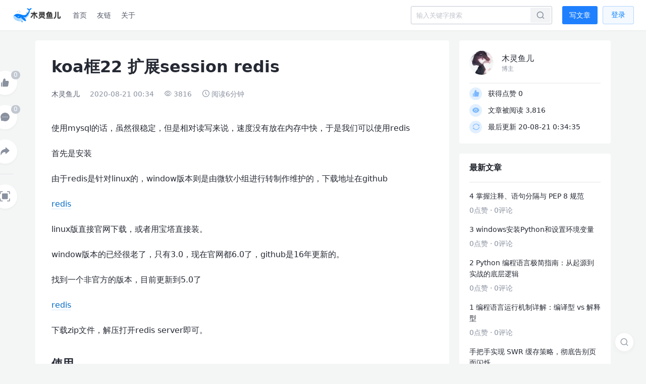

--- FILE ---
content_type: text/html; charset=UTF-8
request_url: https://www.mulingyuer.com/archives/463/
body_size: 12419
content:
<!DOCTYPE html>
<html lang="zh-CN">
  <!-- /***             无可奉告 一颗赛艇
 *  uJjYJYYLLv7r7vJJ5kqSFFFUUjJ7rrr7LLYLJLJ7
 *  JuJujuYLrvuEM@@@B@@@B@B@B@@@MG5Y7vLjYjJL
 *  JYjYJvr7XM@BB8GOOE8ZEEO8GqM8OBBBMu77LLJ7
 *  LJLY7ru@@@BOZ8O8NXFFuSkSu25X0OFZ8MZJ;vLv
 *  YvL7i5@BM8OGGqk22uvriiriii;r7LuSZXEMXrvr
 *  vv7iU@BMNkF1uY7v7rr;iiii:i:i:ii7JEPNBPir
 *  L7iL@BM8Xjuujvv77rr;ri;i;:iiiii:iLXFOBJ:
 *  7ri@B@MOFuUS2Y7L7777rii;:::::i:iirjPG@O:
 *  7:1B@BBOPjXXSJvrL7rr7iiii:i::::i;iv5MBB,
 *  r:0@BBM8SFPX2Y77rri::iirri:::::iii75O@G.
 *  7:SB@BBGqXPk0122UJL::i::r:::i:i;i:v2@Bk.
 *  ri:MB@BBEqEMGq2JLLL1u7.iX51u77LF27iSB@r,
 *  ri,v@B@MB8@qqNEqN1u:5B8BOFE0S7ii7qMB@F::
 *  ii,J80Eq1MZkqPPX5YkPE@B@iXPE52j7:vBjE7::
 *  ii:7MSqkS0PvLv7rrii0@L.Z1iLr::ir:rO,vi::
 *  ii::EZXPSkquLvii:iF@N:.,BUi7ri,::UY;r:::
 *  i::.2ONXqkPXS5FUUEOPP;..iSPXkjLYLLrr:::,
 *  :::,iMXNP0NPLriiLGZ@BB1P87;JuL7r:7ri:::,
 *  :::,.UGqNX0EZF2uUjUuULr:::,:7uuvv77::::.
 *  ::::..5OXqXNJ50NSY;i:.,,,:i77Yvr;v;,,::.
 *  :::,:.jOEPqPJiqBMMMO8NqP0SYLJriirv:.:,:.
 *  ,:,,,.,Zq0P0X7vPFqF1ujLv7r:irrr7j7.,,::.
 *  ,,,....0qk0080v75ujLLv7ri:i:rvj2J...,,,.
 *  ......8@UXqZEMNvJjr;ii::,:::7uuv...,.,,.
 *  .....B@BOvX88GMGk52vririiirJS1i.......,.
 *  .JEMB@B@BMvL0MOMMMO8PE8GPqSk2L:.........
 *  @B@@@B@M@B@L:7PGBOO8MOMOEP0Xri@B@Mk7,...
 *  B@B@BBMBB@B@0::rJP8MO0uvvu7..,B@B@B@B@Z7
 *  MMBM@BBB@B@B@Br:i,..:Lur:....7@OMMBM@B@@
 *  8OOMMMOMMMMBB@B:....,PZENNi..JBOZ8GMOOOO
 */ --><head>
  <meta charset="UTF-8">
<meta name="apple-mobile-web-app-capable" content="yes">
<meta name="viewport"
content="width=device-width, initial-scale=1.0, minimum-scale=1.0, maximum-scale=1.0, user-scalable=no,shrink-to-fit=no,viewport-fit=cover">
<meta http-equiv="X-UA-Compatible" content="ie=edge">
<meta name="renderer" content="webkit">
<meta http-equiv="Window-target" content="_top">
<meta http-equiv="Cache-Control" content="no-transform">
<meta http-equiv="Cache-Control" content="no-siteapp">
<meta name="Author" content="木灵鱼儿">
<meta name="description" content="使用mysql的话，虽然很稳定，但是相对读写来说，速度没有放在内存中快，于是我们可以使用redis首先是安装由于redis是针对linux的，window版本则是由微软小组进行转制作维护的，下载地址在githubredislinux版直接官网下载，或者用宝塔直接装。window版本的已经很老了，只有3.0，现在官...">
<meta name="keywords" content="Nodenode,koa,redis">
<meta name="title" content="koa框22 扩展session redis - 木灵鱼儿">
<meta name="path" content="https://www.mulingyuer.com/usr/themes/Typecho_Theme_JJ/">
<!-- RSS 订阅 -->
<link rel="alternate" type="application/rss+xml" title="koa框22 扩展session redis &raquo; 木灵鱼儿 &raquo; RSS 2.0" href="https://www.mulingyuer.com/feed/archives/463/" />
<link rel="alternate" type="application/rdf+xml" title="koa框22 扩展session redis &raquo; 木灵鱼儿 &raquo; RSS 1.0" href="https://www.mulingyuer.com/feed/rss/archives/463/" />
<link rel="alternate" type="application/atom+xml" title="koa框22 扩展session redis &raquo; 木灵鱼儿 &raquo; ATOM 1.0" href="https://www.mulingyuer.com/feed/atom/archives/463/" />
<script type="text/javascript">
(function () {
    window.TypechoComment = {
        dom : function (id) {
            return document.getElementById(id);
        },
    
        create : function (tag, attr) {
            var el = document.createElement(tag);
        
            for (var key in attr) {
                el.setAttribute(key, attr[key]);
            }
        
            return el;
        },

        reply : function (cid, coid) {
            var comment = this.dom(cid), parent = comment.parentNode,
                response = this.dom('respond-post-463'), input = this.dom('comment-parent'),
                form = 'form' == response.tagName ? response : response.getElementsByTagName('form')[0],
                textarea = response.getElementsByTagName('textarea')[0];

            if (null == input) {
                input = this.create('input', {
                    'type' : 'hidden',
                    'name' : 'parent',
                    'id'   : 'comment-parent'
                });

                form.appendChild(input);
            }

            input.setAttribute('value', coid);

            if (null == this.dom('comment-form-place-holder')) {
                var holder = this.create('div', {
                    'id' : 'comment-form-place-holder'
                });

                response.parentNode.insertBefore(holder, response);
            }

            comment.appendChild(response);
            this.dom('cancel-comment-reply-link').style.display = '';

            if (null != textarea && 'text' == textarea.name) {
                textarea.focus();
            }

            return false;
        },

        cancelReply : function () {
            var response = this.dom('respond-post-463'),
            holder = this.dom('comment-form-place-holder'), input = this.dom('comment-parent');

            if (null != input) {
                input.parentNode.removeChild(input);
            }

            if (null == holder) {
                return true;
            }

            this.dom('cancel-comment-reply-link').style.display = 'none';
            holder.parentNode.insertBefore(response, holder);
            return false;
        }
    };
})();
</script>
<script type="text/javascript">
(function () {
    var event = document.addEventListener ? {
        add: 'addEventListener',
        triggers: ['scroll', 'mousemove', 'keyup', 'touchstart'],
        load: 'DOMContentLoaded'
    } : {
        add: 'attachEvent',
        triggers: ['onfocus', 'onmousemove', 'onkeyup', 'ontouchstart'],
        load: 'onload'
    }, added = false;

    document[event.add](event.load, function () {
        var r = document.getElementById('respond-post-463'),
            input = document.createElement('input');
        input.type = 'hidden';
        input.name = '_';
        input.value = (function () {
    var _AnQIzA = 'bc5'//'4'
+//'CP'
'eed'+'58'//'NC'
+//'Q'
'352'+'3b0'//'C'
+//'K8'
'2b5'+''///*'Xe'*/'Xe'
+//'vI'
'6'+//'G0'
'9'+'81e'//'CYW'
+'a0e'//'Vj'
+//'KYm'
'46'+'44'//'x'
+//'Iv'
'6ff', _LpHtc = [];
    
    for (var i = 0; i < _LpHtc.length; i ++) {
        _AnQIzA = _AnQIzA.substring(0, _LpHtc[i][0]) + _AnQIzA.substring(_LpHtc[i][1]);
    }

    return _AnQIzA;
})();

        if (null != r) {
            var forms = r.getElementsByTagName('form');
            if (forms.length > 0) {
                function append() {
                    if (!added) {
                        forms[0].appendChild(input);
                        added = true;
                    }
                }
            
                for (var i = 0; i < event.triggers.length; i ++) {
                    var trigger = event.triggers[i];
                    document[event.add](trigger, append);
                    window[event.add](trigger, append);
                }
            }
        }
    });
})();
</script>
<title>koa框22 扩展session redis - 木灵鱼儿</title>

<!-- favicon -->
<link rel="apple-touch-icon" sizes="180x180" href="https://www.mulingyuer.com/usr/themes/Typecho_Theme_JJ/static/images/favicon/apple-touch-icon.png">
<link rel="icon" type="image/png" sizes="32x32" href="https://www.mulingyuer.com/usr/themes/Typecho_Theme_JJ/static/images/favicon/favicon-32x32.png">
<link rel="icon" type="image/png" sizes="16x16" href="https://www.mulingyuer.com/usr/themes/Typecho_Theme_JJ/static/images/favicon/favicon-16x16.png">
<link rel="manifest" href="https://www.mulingyuer.com/usr/themes/Typecho_Theme_JJ/static/images/favicon/site.webmanifest">
<link rel="mask-icon" href="https://www.mulingyuer.com/usr/themes/Typecho_Theme_JJ/static/images/favicon/safari-pinned-tab.svg" color="#5bbad5">
<link rel="shortcut icon" href="https://www.mulingyuer.com/usr/themes/Typecho_Theme_JJ/static/images/favicon/favicon.ico">
<meta name="msapplication-TileColor" content="#2d89ef">
<meta name="msapplication-config" content="https://www.mulingyuer.com/usr/themes/Typecho_Theme_JJ/static/images/favicon/browserconfig.xml">
<meta name="theme-color" content="#ffffff">

<!-- Open Graph / Facebook -->
<meta property="og:type" content="website">
<meta property="og:url" content="https://www.mulingyuer.com/archives/463/">
<meta property="og:title" content="koa框22 扩展session redis - 木灵鱼儿">
<meta property="og:description" content="使用mysql的话，虽然很稳定，但是相对读写来说，速度没有放在内存中快，于是我们可以使用redis首先是安装由于redis是针对linux的，window版本则是由微软小组进行转制作维护的，下载地址在githubredislinux版直接官网下载，或者用宝塔直接装。window版本的已经很老了，只有3.0，现在官...">
<meta property="og:image" content="https://www.mulingyuer.com/usr/themes/Typecho_Theme_JJ/static/images/seo_img_null.jpg">

<!-- Twitter -->
<meta property="twitter:card" content="summary_large_image">
<meta property="twitter:url" content="https://www.mulingyuer.com/archives/463/">
<meta property="twitter:title" content="koa框22 扩展session redis - 木灵鱼儿">
<meta property="twitter:description" content="使用mysql的话，虽然很稳定，但是相对读写来说，速度没有放在内存中快，于是我们可以使用redis首先是安装由于redis是针对linux的，window版本则是由微软小组进行转制作维护的，下载地址在githubredislinux版直接官网下载，或者用宝塔直接装。window版本的已经很老了，只有3.0，现在官...">
<meta property="twitter:image" content="https://www.mulingyuer.com/usr/themes/Typecho_Theme_JJ/static/images/seo_img_null.jpg">

<!-- config -->
<meta name="theme-config" data-pagination-type="infinite" data-theme-path="https://www.mulingyuer.com/usr/themes/Typecho_Theme_JJ/" >

<!-- theme -->
<link href="https://www.mulingyuer.com/usr/themes/Typecho_Theme_JJ/static/css/theme/light.css?0.84801615208761" rel="stylesheet" type="text/css" title="light">
<link href="https://www.mulingyuer.com/usr/themes/Typecho_Theme_JJ/static/css/theme/dark.css?0.84801615208761" rel="alternate stylesheet" type="text/css" title="dark">

<!-- globalError -->
<script src="https://www.mulingyuer.com/usr/themes/Typecho_Theme_JJ/static/scripts/globalError.js"></script>

<!-- DocSearch  -->
  <link rel="preconnect" href="https://YOUR_APP_ID-dsn.algolia.net" crossorigin />
  


<!-- dist -->
  <link href="https://www.mulingyuer.com/usr/themes/Typecho_Theme_JJ/static/css/markdown/base.css" rel="stylesheet">
<link href="https://www.mulingyuer.com/usr/themes/Typecho_Theme_JJ/static/css/markdown/juejin.css" rel="stylesheet"><link href="https://www.mulingyuer.com/usr/themes/Typecho_Theme_JJ/static/css/highlight/juejin.css" rel="stylesheet">  <script defer="defer" src="https://www.mulingyuer.com/usr/themes/Typecho_Theme_JJ/dist/scripts/post-manifest.888f9762.js"></script><script defer="defer" src="https://www.mulingyuer.com/usr/themes/Typecho_Theme_JJ/dist/scripts/vendors.d80c1880.js"></script><script defer="defer" src="https://www.mulingyuer.com/usr/themes/Typecho_Theme_JJ/dist/scripts/common.b95c2db4.js"></script><script defer="defer" src="https://www.mulingyuer.com/usr/themes/Typecho_Theme_JJ/dist/scripts/post.99d32d63.js"></script><link href="https://www.mulingyuer.com/usr/themes/Typecho_Theme_JJ/dist/styles/common.b05765ef.css" rel="stylesheet"><link href="https://www.mulingyuer.com/usr/themes/Typecho_Theme_JJ/dist/styles/post.1cb27223.css" rel="stylesheet">
    <!-- Google tag (gtag.js) -->
<script async src="https://www.googletagmanager.com/gtag/js?id=G-SVX67032BT"></script>
<script>
  window.dataLayer = window.dataLayer || [];
  function gtag(){dataLayer.push(arguments);}
  gtag('js', new Date());

  gtag('config', 'G-SVX67032BT');
</script></head>
<body>
  <header id="header" class="header">
  <div class="header-container">
    <div class="header-content">
      <div class="header-left">
        <a class="header-logo" href="https://www.mulingyuer.com/" target="_self">
          <img class="header-logo-pc" src="https://www.mulingyuer.com/usr/themes/Typecho_Theme_JJ/static/images/header/pc-logo.png" alt="https://www.mulingyuer.com/">
          <img class="header-logo-mobile" src="https://www.mulingyuer.com/usr/themes/Typecho_Theme_JJ/static/images/header/mobile-logo.png" alt="https://www.mulingyuer.com/">
        </a>
        <nav class="header-nav">
          <div class="header-nav-mobile-menu-wrap">
            <div class="header-nav-mobile-menu">
              首页
              <i class="jj-icon jj-icon-down header-nav-mobile-menu-icon"></i>
            </div>
          </div>
          <ul class="header-nav-list">
            <li>
              <a class="header-nav-list-item "  target="_self" href="https://www.mulingyuer.com/" title="首页">首页</a>
            </li>
                                    <li>
              <a class="header-nav-list-item " target="_self" href="https://www.mulingyuer.com/links.html" title="友链">友链</a>
            </li>
                        <li>
              <a class="header-nav-list-item " target="_self" href="https://www.mulingyuer.com/about.html" title="关于">关于</a>
            </li>
                      </ul>
        </nav>
      </div>
      <div class="header-right">
        <div class="header-search-icon-wrap">
          <div class="header-search-icon" title="搜索">
            <i class="jj-icon jj-icon-sousuo"></i>
          </div>
        </div>
        <div class="header-search-wrap">
          <form class="header-search-form" method="post" action="https://www.mulingyuer.com/" role="search">
            <input id="header-search-input" class="header-search-input" type="text" id="s" name="s" maxlength="40" placeholder="输入关键字搜索" autocomplete="off">
            <label for="header-search-input" class="header-search-btn" tabindex="0">
              <i class="jj-icon jj-icon-sousuo"></i>
            </label>
            <div class="search-history">
              <div class="search-history-head">
                <span class="search-history-head-title">搜索历史</span>
                <span class="search-history-clear-btn">清空</span>
              </div>
              <div class="search-history-list">
              </div>
            </div>
          </form>
                    <a class="header-article-btn login" href="javascript:;" target="_self" title="写文章">写文章</a>
                  </div>
                          <button class="header-login-btn">登录</button>
              </div>
    </div>
  </div>
</header>
<div class="mobile-search">
  <div class="mobile-search-mask"></div>
  <div class="mobile-search-content">
    <div class="mobile-search-close">
      <i class="jj-icon jj-icon-guanbi mobile-search-close-icon"></i>
    </div>
    <div class="mobile-search-body"></div>
  </div>
</div>
<div class="login-dialog">
  <div class="login-dialog-content-wrap">
    <div class="login-dialog-mask"></div>
    <div class="login-dialog-content">
      <div class="login-dialog-close">
        <i class="jj-icon jj-icon-guanbi login-dialog-close-icon"></i>
      </div>
      <div class="login-dialog-head">
        <h2 class="login-dialog-title">登录</h2>
      </div>
      <div class="login-dialog-body">
        <div class="login-dialog-body-left">
          <div class="login-dialog-body-left-title">账号密码登录</div>
          <form class="login-dialog-form" action="https://www.mulingyuer.com/index.php/action/login?_=bc5eed583523b02b56981ea0e46446ff" method="post" name="login" rold="form">
            <input type="hidden" name="referer" value="https://www.mulingyuer.com/archives/463/" required>
            <div class="login-dialog-input-group username">
              <input type="text" name="name" placeholder="请输入账号" required pattern="\S+.*">
              <img class="panfish-img greeting" src="https://www.mulingyuer.com/usr/themes/Typecho_Theme_JJ/static/images/login/greeting.png">
            </div>
            <div class="login-dialog-input-group password">
              <input type="password" name="password" placeholder="请输入密码" autocomplete="off" required pattern="\S+.*">
              <img class="panfish-img blindfold" src="https://www.mulingyuer.com/usr/themes/Typecho_Theme_JJ/static/images/login/blindfold.png">
            </div>
            <div class="login-dialog-input-group remember">
              <label class="remember-label" for="remember">
                <input type="checkbox" name="remember" class="checkbox" value="1" id="remember">
                <span class="login-dialog-input-checkbox">
                  <i class="jj-icon jj-icon-check login-dialog-input-checkbox-icon"></i>
                </span>
                <span class="login-dialog-input-checkbox-text">记住账号</span>
              </label>
            </div>
            <div class="login-dialog-input-group submit">
              <button class="login-dialog-form-btn">登录</button>
            </div>
            <img class="panfish-img normal" src="https://www.mulingyuer.com/usr/themes/Typecho_Theme_JJ/static/images/login/normal.png">
          </form>
        </div>
        <div class="login-dialog-body-right">
          <div class="login-dialog-qrcode-title">扫码登录</div>
          <div class="login-dialog-qrcode">
            <img class="login-dialog-qrcode-img" src="https://www.mulingyuer.com/usr/themes/Typecho_Theme_JJ/static/images/login/login_dialog_qrcode.png" alt="扫码登录">
          </div>
          <div class="login-dialog-qrcode-tips">请使用手机扫码登录</div>
        </div>
      </div>
      <div class="login-dialog-footer">
        注册登录即表示同意<a class="login-dialog-link" href="javascript:;" title="用户协议">用户协议</a>和<a class="login-dialog-link" href="javascript:;" title="隐私政策">隐私政策</a>
      </div>
    </div>
  </div>
</div>
  <main class="main no-nav" role="main">
    <div class="container">
      <div class="main-content post-content">
        <div class="main-left">
          <div class="article-tool">
  <div class="article-tool-content">
    <div class="article-tool-item badge article-like-btn immersion-hide" badge="0" title="点赞">
      <i class="jj-icon jj-icon-like-fill article-tool-item-icon"></i>
    </div>
    <a class="article-tool-item badge immersion-hide" href="#comments" target="_self" badge="0" title="评论">
      <i class="jj-icon jj-icon-message-fill article-tool-item-icon"></i>
    </a>
    <div class="article-tool-item share immersion-hide" title="分享">
      <i class="jj-icon jj-icon-fenxiang article-tool-item-icon"></i>
      <div class="article-tool-share">
        <div class="article-tool-share-item wx">
          <i class="jj-icon jj-icon-wechat-fill article-tool-share-item-icon"></i>
          <div class="article-tool-share-item-title">微信</div>
          <div class="article-tool-wx-qrcode">
            <img class="article-tool-wx-qrcode-img" src="" alt="微信分享">
            <div class="article-tool-wx-qrcode-info">微信扫码分享</div>
          </div>
        </div>
        <a class="article-tool-share-item" href="https://connect.qq.com/widget/shareqq/index.html?url=https://www.mulingyuer.com/archives/463/&title=koa%E6%A1%8622+%E6%89%A9%E5%B1%95session+redis&pics=https://www.mulingyuer.com/usr/themes/Typecho_Theme_JJ/static/images/seo_img_null.jpg&summary=%E4%BD%BF%E7%94%A8mysql%E7%9A%84%E8%AF%9D%EF%BC%8C%E8%99%BD%E7%84%B6%E5%BE%88%E7%A8%B3%E5%AE%9A%EF%BC%8C%E4%BD%86%E6%98%AF%E7%9B%B8%E5%AF%B9%E8%AF%BB%E5%86%99%E6%9D%A5%E8%AF%B4%EF%BC%8C%E9%80%9F%E5%BA%A6%E6%B2%A1%E6%9C%89%E6%94%BE%E5%9C%A8%E5%86%85%E5%AD%98%E4%B8%AD%E5%BF%AB%EF%BC%8C%E4%BA%8E%E6%98%AF%E6%88%91%E4%BB%AC%E5%8F%AF%E4%BB%A5%E4%BD%BF%E7%94%A8redis%E9%A6%96%E5%85%88%E6%98%AF%E5%AE%89%E8%A3%85%E7%94%B1%E4%BA%8Eredi...&site=%E6%9C%A8%E7%81%B5%E9%B1%BC%E5%84%BF" target="_blank" title="QQ分享">
          <i class="jj-icon jj-icon-QQ article-tool-share-item-icon"></i>
          <div class="article-tool-share-item-title">QQ</div>
        </a>
        <a class="article-tool-share-item" href="https://sns.qzone.qq.com/cgi-bin/qzshare/cgi_qzshare_onekey?url=https://www.mulingyuer.com/archives/463/&title=koa%E6%A1%8622+%E6%89%A9%E5%B1%95session+redis&desc=%E4%BD%BF%E7%94%A8mysql%E7%9A%84%E8%AF%9D%EF%BC%8C%E8%99%BD%E7%84%B6%E5%BE%88%E7%A8%B3%E5%AE%9A%EF%BC%8C%E4%BD%86%E6%98%AF%E7%9B%B8%E5%AF%B9%E8%AF%BB%E5%86%99%E6%9D%A5%E8%AF%B4%EF%BC%8C%E9%80%9F%E5%BA%A6%E6%B2%A1%E6%9C%89%E6%94%BE%E5%9C%A8%E5%86%85%E5%AD%98%E4%B8%AD%E5%BF%AB%EF%BC%8C%E4%BA%8E%E6%98%AF%E6%88%91%E4%BB%AC%E5%8F%AF%E4%BB%A5%E4%BD%BF%E7%94%A8redis%E9%A6%96%E5%85%88%E6%98%AF%E5%AE%89%E8%A3%85%E7%94%B1%E4%BA%8Eredi...&summary=&site=木灵鱼儿" target="_blank" title="QQ空间分享">
          <i class="jj-icon jj-icon-qqkongjian article-tool-share-item-icon"></i>
          <div class="article-tool-share-item-title">QQ空间</div>
        </a>
        <a class="article-tool-share-item" href="https://service.weibo.com/share/share.php?url=https://www.mulingyuer.com/archives/463/&title=%E3%80%90koa%E6%A1%8622+%E6%89%A9%E5%B1%95session+redis%E3%80%91%E4%BD%BF%E7%94%A8mysql%E7%9A%84%E8%AF%9D%EF%BC%8C%E8%99%BD%E7%84%B6%E5%BE%88%E7%A8%B3%E5%AE%9A%EF%BC%8C%E4%BD%86%E6%98%AF%E7%9B%B8%E5%AF%B9%E8%AF%BB%E5%86%99%E6%9D%A5%E8%AF%B4%EF%BC%8C%E9%80%9F%E5%BA%A6%E6%B2%A1%E6%9C%89%E6%94%BE%E5%9C%A8%E5%86%85%E5%AD%98%E4%B8%AD%E5%BF%AB%EF%BC%8C%E4%BA%8E%E6%98%AF%E6%88%91%E4%BB%AC%E5%8F%AF%E4%BB%A5%E4%BD%BF%E7%94%A8redis%E9%A6%96%E5%85%88%E6%98%AF%E5%AE%89%E8%A3%85%E7%94%B1%E4%BA%8Eredi...&appkey=&pic=https://www.mulingyuer.com/archives/463/&searchPic=true" target="_blank" title="新浪微博">
          <i class="jj-icon jj-icon-weibo article-tool-share-item-icon"></i>
          <div class="article-tool-share-item-title">新浪微博</div>
        </a>
      </div>
    </div>
    <div class="article-tool-dividing immersion-hide"></div>
    <div class="article-tool-item immersion-mode-btn" title="沉浸模式">
      <i class="jj-icon jj-icon-bg-fullscreen article-tool-item-icon"></i>
    </div>
  </div>
</div>          <div class="article-content-wrapper">
            <article class="article-content" itemscope itemtype="http://schema.org/BlogPosting">
  <div class="article-content-card">
    <div class="article-content-card-head" itemprop="author" itemscope itemtype="http://schema.org/Person">
      <h1 class="article-content-title">koa框22 扩展session redis</h1>
      <div class="article-content-author">
        <a class="article-content-author-name"  href="https://www.mulingyuer.com/author/1/" target="_self" itemprop="url" itemprop="name" rel="author">木灵鱼儿</a>
        <time class="article-content-time" datetime="2020-08-21T00:34:35+08:00" itemprop="datePublished">2020-08-21 00:34</time>
        <span class="article-content-views">
          <i class="jj-icon jj-icon-eye article-content-views-icon"></i>3816        </span>
        <span class="article-content-reading-time">
        <i class="jj-icon jj-icon-time-circle article-content-reading-time-icon"></i>阅读6分钟        </span>
              </div>
    </div>
    <div class="article-content-card-body">
                  <div id="markdown" class="article-content-markdown markdown-body">
        
<p>使用mysql的话，虽然很稳定，但是相对读写来说，速度没有放在内存中快，于是我们可以使用redis</p><p>首先是安装</p><p>由于redis是针对linux的，window版本则是由微软小组进行转制作维护的，下载地址在github</p><p><a href="https://github.com/microsoftarchive/redis/releases" target="_blank">redis</a></p><p>linux版直接官网下载，或者用宝塔直接装。</p><p>window版本的已经很老了，只有3.0，现在官网都6.0了，github是16年更新的。</p><p>找到一个非官方的版本，目前更新到5.0了</p><p><a href="https://github.com/tporadowski/redis/releases" target="_blank">redis</a></p><p>下载zip文件，解压打开redis server即可。</p><h2 id="heading-1">使用</h2><p>需要安装两个插件，一个是redis，一个是用于将redis的老方法转为新异步方法的插件bluebird</p><pre><code class="lang-javascript">npm i redis bluebird</code></pre><pre><code class="lang-javascript">const redis = require(&quot;redis&quot;);
const bluebird = require(&quot;bluebird&quot;);

const client = redis.createClient({
    host: &quot;localhost&quot;
});
bluebird.promisifyAll(redis.RedisClient.prototype);</code></pre><p>引入插件，然后redis先连接，由于没有设置用户名密码，所以只需要host连接本地。</p><p>然后调用bluebird的方法，将redis里面的方法prototype传入。</p><p>这样就完成了转换。</p><p>我们使用的话，依旧是使用session的三个生命周期。</p><p><strong>get</strong></p><pre><code class="lang-javascript">async get(key, maxAge) { //获取
    let data = await client.getAsync(key);

    if (!data) return {};

    try {
        return JSON.parse(data);
    } catch (e) {
        return {};
    }
},</code></pre><p>由于使用了转换，所有的redis的方法，原来是get的，要改为getAsync</p><p>由于redis有一个自动清理过期的特性，所以我们只需要判断有没有对应的session即可。</p><p>而且redis获取的数据，不是数组，而是一个字符，所以我们要对其进行JSON转换，如果能转换成功就返回，不能就返回一个空的。</p><p><strong>set</strong></p><p>设置话的，原来我们可能就使用：</p><pre><code class="lang-javascript">await client.setAsync(key, JSON.stringify(session));</code></pre><p>但是我们要使用redis的过期时间特性，要换一个方法</p><pre><code class="lang-javascript">async set(key, session, maxAge) { //设置

    //设置过期时间和值
    await client.psetexAsync(key, maxAge, JSON.stringify(session));
},</code></pre><p>这样就行了，使用psetexAsync方法，第一个参数为key，第二个为过期时间，毫秒单位，所以不用转换，第三个为要存储的session对象，由于只能存放字符，所以JSON转换。</p><p><strong>destroy</strong></p><pre><code class="lang-javascript">async destroy(key) { //删除
      await client.delAsync(key);
    }</code></pre><p>使用redis相对来说会非常简单，读写性能也很快。</p><p>但是由于是使用内存，所以服务器一重启，就什么都没了，所以redis还会在一定时间内将内容储存到磁盘里面，默认是300秒吧，所以如果在未存储时重启，那么资料就没了。</p>      </div>
    </div>
  </div>
</article>            <div class="article-relevant-info">
  <div class="article-relevant-info-content">
    <span class="article-relevant-info-item">
      <span class="article-relevant-info-item-name">分类：</span>
      <span class="article-relevant-info-item-list category">
        <a href="https://www.mulingyuer.com/category/node/">Node</a>      </span>
    </span>
    <span class="article-relevant-info-item">
      <span class="article-relevant-info-item-name">标签：</span>
      <span class="article-relevant-info-item-list tag">
        <a href="https://www.mulingyuer.com/tag/node/">node</a><a href="https://www.mulingyuer.com/tag/koa/">koa</a><a href="https://www.mulingyuer.com/tag/redis/">redis</a>      </span>
    </span>
  </div>
</div>            <div class="copyright">
  <div class="copyright-content">
    <div class="copyright-title">版权申明</div>
              <p class="copyright-desc">本文系作者 <a href="https://www.mulingyuer.com/author/1/">@木灵鱼儿</a> 原创发布在木灵鱼儿站点。未经许可，禁止转载。</p>
      </div>
</div>          </div>
          <div class="comment immersion-hide" id="comments">
  <div class="comment-content">
    <h3 class="comment-title">评论</h3>
              <div id="respond-post-463" class="comment-form-wrap">
  <form class="comment-form" method="post" action="https://www.mulingyuer.com/archives/463/comment" id="comment-form" role="form">
    <div class="comment-form-body">
      <div class="comment-form-avatar">
                              <img src="https://www.mulingyuer.com/usr/themes/Typecho_Theme_JJ/static/images/comment/default_avatar.svg">
                        </div>
      <div class="comment-form-content">
                <div class="comment-form-input-group">
          <input class="comment-form-input" type="text" name="author" placeholder="昵称" value="" required pattern="\S+.*"/>
          <input class="comment-form-input" type="email" name="mail" placeholder="Email" value="" required />
          <input class="comment-form-input" type="url" name="url"  placeholder="http://" value="" />
        </div>
                <div class="comment-form-combination">
          <div class="comment-form-textarea-wrap">
            <textarea id="textarea" class="comment-form-textarea" name="text" placeholder="请填写真实邮箱方便站长联系，并回复有效的内容！回复有效的内容！有效的内容！" required></textarea>
          </div>
          <div class="comment-form-footer">
            <div class="comment-form-tool">
              <div class="emoji">
  <div class="emoji-content">
    <div class="emoji-btn">
      <i class="jj-icon jj-icon-smile emoji-btn-icon"></i>
      <!-- <span class="emoji-btn-text">表情</span> -->
    </div>
    <div class="emoji-picker">
      <div class="emoji-picker-arrow"></div>
      <div class="emoji-picker-content">
        <div class="emoji-picker-head">

        </div>
        <div class="emoji-picker-body">
          <div class="emoji-picker-slide">

          </div>
        </div>
      </div>
    </div>
  </div>
</div>            </div>
            <div class="comment-form-btn-wrap">
              <a id="cancel-comment-reply-link" href="https://www.mulingyuer.com/archives/463/#respond-post-463" rel="nofollow" style="display:none" onclick="return TypechoComment.cancelReply();"><button class="comment-form-btn comment-form-cancel">放弃</button></a>              <button class="comment-form-btn comment-form-submit" type="submit">评论</button>
            </div>
          </div>
        </div>
      </div>
    </div>
  </form>
</div>        <div class="comment-list-empty">
    <img class="comment-list-empty-img" src="https://www.mulingyuer.com/usr/themes/Typecho_Theme_JJ/static/images/comment/comment_list_empty.png" alt="暂无评论数据">
    <p class="comment-list-empty-text">暂无评论数据</p>
  </div>
      </div>
</div>          <div class="articles-related immersion-hide">
  <div class="articles-related-content">
    <div class="articles-related-head">
      <h3 class="articles-related-title">相关推荐</h3>
    </div>
    <div class="articles-related-body">
                    <div class="articles-related-list">
                  <div class="articles-related-list-item" data-link="https://www.mulingyuer.com/archives/1052/" itemscope itemtype="http://schema.org/BlogPosting">
            <a class="articles-related-list-hidden-a" href="https://www.mulingyuer.com/archives/1052/" itemprop="url">Node后端发送请求如何关闭SSL验证</a>
            <div class="articles-related-list-item-body">
              <h4 class="articles-related-list-item-title" itemprop="name headline">Node后端发送请求如何关闭SSL验证</h4>
            </div>
            <div class="articles-related-list-item-footer" itemprop="interactionCount">
              <div class="articles-related-list-item-footer-left">
                <a class="articles-related-list-item-other author" href="https://www.mulingyuer.com/author/1/" target="_self" title="木灵鱼儿">
                  木灵鱼儿                </a>
                <time class="articles-related-list-item-other time" datetime="2024-08-04T01:12:32+08:00" itemprop="datePublished">
                  1年前                </time>
                <span class="articles-related-list-item-other eye">
                  <i class="jj-icon jj-icon-eye articles-related-list-item-footer-item-icon"></i>
                  <span>4590</span>
                </span>
                <span class="articles-related-list-item-other">
                  <i class="jj-icon jj-icon-like articles-related-list-item-footer-item-icon"></i>
                  <span>12</span>
                </span>
                <a class="articles-related-list-item-other comments" href="https://www.mulingyuer.com/archives/1052/#comments" target="_self" title="文章评论">
                  <i class="jj-icon jj-icon-message articles-related-list-item-footer-item-icon"></i>
                  <span>1</span>
                </a>
              </div>
                                          <div class="articles-related-list-item-footer-right">
                                  <a class="articles-related-list-item-tag" href="https://www.mulingyuer.com/tag/node/">node</a>
                                  <a class="articles-related-list-item-tag" href="https://www.mulingyuer.com/tag/ssl/">ssl</a>
                              </div>
                          </div>
          </div>
                  <div class="articles-related-list-item" data-link="https://www.mulingyuer.com/archives/913/" itemscope itemtype="http://schema.org/BlogPosting">
            <a class="articles-related-list-hidden-a" href="https://www.mulingyuer.com/archives/913/" itemprop="url">Debian12 安装最新版node</a>
            <div class="articles-related-list-item-body">
              <h4 class="articles-related-list-item-title" itemprop="name headline">Debian12 安装最新版node</h4>
            </div>
            <div class="articles-related-list-item-footer" itemprop="interactionCount">
              <div class="articles-related-list-item-footer-left">
                <a class="articles-related-list-item-other author" href="https://www.mulingyuer.com/author/1/" target="_self" title="木灵鱼儿">
                  木灵鱼儿                </a>
                <time class="articles-related-list-item-other time" datetime="2023-06-17T03:00:00+08:00" itemprop="datePublished">
                  2年前                </time>
                <span class="articles-related-list-item-other eye">
                  <i class="jj-icon jj-icon-eye articles-related-list-item-footer-item-icon"></i>
                  <span>13891</span>
                </span>
                <span class="articles-related-list-item-other">
                  <i class="jj-icon jj-icon-like articles-related-list-item-footer-item-icon"></i>
                  <span>0</span>
                </span>
                <a class="articles-related-list-item-other comments" href="https://www.mulingyuer.com/archives/913/#comments" target="_self" title="文章评论">
                  <i class="jj-icon jj-icon-message articles-related-list-item-footer-item-icon"></i>
                  <span>21 </span>
                </a>
              </div>
                                          <div class="articles-related-list-item-footer-right">
                                  <a class="articles-related-list-item-tag" href="https://www.mulingyuer.com/tag/npm/">npm</a>
                                  <a class="articles-related-list-item-tag" href="https://www.mulingyuer.com/tag/node/">node</a>
                                  <a class="articles-related-list-item-tag" href="https://www.mulingyuer.com/tag/debian/">debian</a>
                              </div>
                          </div>
          </div>
                  <div class="articles-related-list-item" data-link="https://www.mulingyuer.com/archives/904/" itemscope itemtype="http://schema.org/BlogPosting">
            <a class="articles-related-list-hidden-a" href="https://www.mulingyuer.com/archives/904/" itemprop="url">node + TypeScript 环境变量方案</a>
            <div class="articles-related-list-item-body">
              <h4 class="articles-related-list-item-title" itemprop="name headline">node + TypeScript 环境变量方案</h4>
            </div>
            <div class="articles-related-list-item-footer" itemprop="interactionCount">
              <div class="articles-related-list-item-footer-left">
                <a class="articles-related-list-item-other author" href="https://www.mulingyuer.com/author/1/" target="_self" title="木灵鱼儿">
                  木灵鱼儿                </a>
                <time class="articles-related-list-item-other time" datetime="2023-05-29T10:52:00+08:00" itemprop="datePublished">
                  2年前                </time>
                <span class="articles-related-list-item-other eye">
                  <i class="jj-icon jj-icon-eye articles-related-list-item-footer-item-icon"></i>
                  <span>5184</span>
                </span>
                <span class="articles-related-list-item-other">
                  <i class="jj-icon jj-icon-like articles-related-list-item-footer-item-icon"></i>
                  <span>3</span>
                </span>
                <a class="articles-related-list-item-other comments" href="https://www.mulingyuer.com/archives/904/#comments" target="_self" title="文章评论">
                  <i class="jj-icon jj-icon-message articles-related-list-item-footer-item-icon"></i>
                  <span>0</span>
                </a>
              </div>
                                          <div class="articles-related-list-item-footer-right">
                                  <a class="articles-related-list-item-tag" href="https://www.mulingyuer.com/tag/node/">node</a>
                                  <a class="articles-related-list-item-tag" href="https://www.mulingyuer.com/tag/%E7%8E%AF%E5%A2%83%E5%8F%98%E9%87%8F/">环境变量</a>
                                  <a class="articles-related-list-item-tag" href="https://www.mulingyuer.com/tag/env/">env</a>
                              </div>
                          </div>
          </div>
                  <div class="articles-related-list-item" data-link="https://www.mulingyuer.com/archives/471/" itemscope itemtype="http://schema.org/BlogPosting">
            <a class="articles-related-list-hidden-a" href="https://www.mulingyuer.com/archives/471/" itemprop="url">centos 安装最新版 node.js</a>
            <div class="articles-related-list-item-body">
              <h4 class="articles-related-list-item-title" itemprop="name headline">centos 安装最新版 node.js</h4>
            </div>
            <div class="articles-related-list-item-footer" itemprop="interactionCount">
              <div class="articles-related-list-item-footer-left">
                <a class="articles-related-list-item-other author" href="https://www.mulingyuer.com/author/1/" target="_self" title="木灵鱼儿">
                  木灵鱼儿                </a>
                <time class="articles-related-list-item-other time" datetime="2022-06-15T23:29:00+08:00" itemprop="datePublished">
                  3年前                </time>
                <span class="articles-related-list-item-other eye">
                  <i class="jj-icon jj-icon-eye articles-related-list-item-footer-item-icon"></i>
                  <span>8422</span>
                </span>
                <span class="articles-related-list-item-other">
                  <i class="jj-icon jj-icon-like articles-related-list-item-footer-item-icon"></i>
                  <span>0</span>
                </span>
                <a class="articles-related-list-item-other comments" href="https://www.mulingyuer.com/archives/471/#comments" target="_self" title="文章评论">
                  <i class="jj-icon jj-icon-message articles-related-list-item-footer-item-icon"></i>
                  <span>5 </span>
                </a>
              </div>
                                          <div class="articles-related-list-item-footer-right">
                                  <a class="articles-related-list-item-tag" href="https://www.mulingyuer.com/tag/node/">node</a>
                                  <a class="articles-related-list-item-tag" href="https://www.mulingyuer.com/tag/centos/">centos</a>
                              </div>
                          </div>
          </div>
                  <div class="articles-related-list-item" data-link="https://www.mulingyuer.com/archives/728/" itemscope itemtype="http://schema.org/BlogPosting">
            <a class="articles-related-list-hidden-a" href="https://www.mulingyuer.com/archives/728/" itemprop="url">node npm yarn 如何同时运行多个指令</a>
            <div class="articles-related-list-item-body">
              <h4 class="articles-related-list-item-title" itemprop="name headline">node npm yarn 如何同时运行多个指令</h4>
            </div>
            <div class="articles-related-list-item-footer" itemprop="interactionCount">
              <div class="articles-related-list-item-footer-left">
                <a class="articles-related-list-item-other author" href="https://www.mulingyuer.com/author/1/" target="_self" title="木灵鱼儿">
                  木灵鱼儿                </a>
                <time class="articles-related-list-item-other time" datetime="2021-10-30T10:23:00+08:00" itemprop="datePublished">
                  4年前                </time>
                <span class="articles-related-list-item-other eye">
                  <i class="jj-icon jj-icon-eye articles-related-list-item-footer-item-icon"></i>
                  <span>7444</span>
                </span>
                <span class="articles-related-list-item-other">
                  <i class="jj-icon jj-icon-like articles-related-list-item-footer-item-icon"></i>
                  <span>1</span>
                </span>
                <a class="articles-related-list-item-other comments" href="https://www.mulingyuer.com/archives/728/#comments" target="_self" title="文章评论">
                  <i class="jj-icon jj-icon-message articles-related-list-item-footer-item-icon"></i>
                  <span>1</span>
                </a>
              </div>
                                          <div class="articles-related-list-item-footer-right">
                                  <a class="articles-related-list-item-tag" href="https://www.mulingyuer.com/tag/%E5%91%BD%E4%BB%A4/">命令</a>
                                  <a class="articles-related-list-item-tag" href="https://www.mulingyuer.com/tag/yarn/">yarn</a>
                                  <a class="articles-related-list-item-tag" href="https://www.mulingyuer.com/tag/npm/">npm</a>
                              </div>
                          </div>
          </div>
                  <div class="articles-related-list-item" data-link="https://www.mulingyuer.com/archives/649/" itemscope itemtype="http://schema.org/BlogPosting">
            <a class="articles-related-list-hidden-a" href="https://www.mulingyuer.com/archives/649/" itemprop="url">koa教程2 HttpBearerAuth 传递token</a>
            <div class="articles-related-list-item-body">
              <h4 class="articles-related-list-item-title" itemprop="name headline">koa教程2 HttpBearerAuth 传递token</h4>
            </div>
            <div class="articles-related-list-item-footer" itemprop="interactionCount">
              <div class="articles-related-list-item-footer-left">
                <a class="articles-related-list-item-other author" href="https://www.mulingyuer.com/author/1/" target="_self" title="木灵鱼儿">
                  木灵鱼儿                </a>
                <time class="articles-related-list-item-other time" datetime="2021-03-21T20:36:56+08:00" itemprop="datePublished">
                  4年前                </time>
                <span class="articles-related-list-item-other eye">
                  <i class="jj-icon jj-icon-eye articles-related-list-item-footer-item-icon"></i>
                  <span>7337</span>
                </span>
                <span class="articles-related-list-item-other">
                  <i class="jj-icon jj-icon-like articles-related-list-item-footer-item-icon"></i>
                  <span>0</span>
                </span>
                <a class="articles-related-list-item-other comments" href="https://www.mulingyuer.com/archives/649/#comments" target="_self" title="文章评论">
                  <i class="jj-icon jj-icon-message articles-related-list-item-footer-item-icon"></i>
                  <span>2 </span>
                </a>
              </div>
                                          <div class="articles-related-list-item-footer-right">
                                  <a class="articles-related-list-item-tag" href="https://www.mulingyuer.com/tag/node/">node</a>
                                  <a class="articles-related-list-item-tag" href="https://www.mulingyuer.com/tag/koa/">koa</a>
                                  <a class="articles-related-list-item-tag" href="https://www.mulingyuer.com/tag/axios/">axios</a>
                              </div>
                          </div>
          </div>
                  <div class="articles-related-list-item" data-link="https://www.mulingyuer.com/archives/648/" itemscope itemtype="http://schema.org/BlogPosting">
            <a class="articles-related-list-hidden-a" href="https://www.mulingyuer.com/archives/648/" itemprop="url">koa教程2 微信openid登录</a>
            <div class="articles-related-list-item-body">
              <h4 class="articles-related-list-item-title" itemprop="name headline">koa教程2 微信openid登录</h4>
            </div>
            <div class="articles-related-list-item-footer" itemprop="interactionCount">
              <div class="articles-related-list-item-footer-left">
                <a class="articles-related-list-item-other author" href="https://www.mulingyuer.com/author/1/" target="_self" title="木灵鱼儿">
                  木灵鱼儿                </a>
                <time class="articles-related-list-item-other time" datetime="2021-03-21T20:19:46+08:00" itemprop="datePublished">
                  4年前                </time>
                <span class="articles-related-list-item-other eye">
                  <i class="jj-icon jj-icon-eye articles-related-list-item-footer-item-icon"></i>
                  <span>4311</span>
                </span>
                <span class="articles-related-list-item-other">
                  <i class="jj-icon jj-icon-like articles-related-list-item-footer-item-icon"></i>
                  <span>0</span>
                </span>
                <a class="articles-related-list-item-other comments" href="https://www.mulingyuer.com/archives/648/#comments" target="_self" title="文章评论">
                  <i class="jj-icon jj-icon-message articles-related-list-item-footer-item-icon"></i>
                  <span>0</span>
                </a>
              </div>
                                          <div class="articles-related-list-item-footer-right">
                                  <a class="articles-related-list-item-tag" href="https://www.mulingyuer.com/tag/node/">node</a>
                                  <a class="articles-related-list-item-tag" href="https://www.mulingyuer.com/tag/koa/">koa</a>
                                  <a class="articles-related-list-item-tag" href="https://www.mulingyuer.com/tag/%E5%BE%AE%E4%BF%A1%E7%99%BB%E5%BD%95/">微信登录</a>
                              </div>
                          </div>
          </div>
                  <div class="articles-related-list-item" data-link="https://www.mulingyuer.com/archives/647/" itemscope itemtype="http://schema.org/BlogPosting">
            <a class="articles-related-list-hidden-a" href="https://www.mulingyuer.com/archives/647/" itemprop="url">koa教程2 权限分级控制</a>
            <div class="articles-related-list-item-body">
              <h4 class="articles-related-list-item-title" itemprop="name headline">koa教程2 权限分级控制</h4>
            </div>
            <div class="articles-related-list-item-footer" itemprop="interactionCount">
              <div class="articles-related-list-item-footer-left">
                <a class="articles-related-list-item-other author" href="https://www.mulingyuer.com/author/1/" target="_self" title="木灵鱼儿">
                  木灵鱼儿                </a>
                <time class="articles-related-list-item-other time" datetime="2021-03-21T18:20:47+08:00" itemprop="datePublished">
                  4年前                </time>
                <span class="articles-related-list-item-other eye">
                  <i class="jj-icon jj-icon-eye articles-related-list-item-footer-item-icon"></i>
                  <span>5267</span>
                </span>
                <span class="articles-related-list-item-other">
                  <i class="jj-icon jj-icon-like articles-related-list-item-footer-item-icon"></i>
                  <span>0</span>
                </span>
                <a class="articles-related-list-item-other comments" href="https://www.mulingyuer.com/archives/647/#comments" target="_self" title="文章评论">
                  <i class="jj-icon jj-icon-message articles-related-list-item-footer-item-icon"></i>
                  <span>0</span>
                </a>
              </div>
                                          <div class="articles-related-list-item-footer-right">
                                  <a class="articles-related-list-item-tag" href="https://www.mulingyuer.com/tag/node/">node</a>
                                  <a class="articles-related-list-item-tag" href="https://www.mulingyuer.com/tag/koa/">koa</a>
                                  <a class="articles-related-list-item-tag" href="https://www.mulingyuer.com/tag/%E6%9D%83%E9%99%90%E5%88%86%E7%BA%A7/">权限分级</a>
                              </div>
                          </div>
          </div>
                  <div class="articles-related-list-item" data-link="https://www.mulingyuer.com/archives/646/" itemscope itemtype="http://schema.org/BlogPosting">
            <a class="articles-related-list-hidden-a" href="https://www.mulingyuer.com/archives/646/" itemprop="url">koa教程2 token鉴权</a>
            <div class="articles-related-list-item-body">
              <h4 class="articles-related-list-item-title" itemprop="name headline">koa教程2 token鉴权</h4>
            </div>
            <div class="articles-related-list-item-footer" itemprop="interactionCount">
              <div class="articles-related-list-item-footer-left">
                <a class="articles-related-list-item-other author" href="https://www.mulingyuer.com/author/1/" target="_self" title="木灵鱼儿">
                  木灵鱼儿                </a>
                <time class="articles-related-list-item-other time" datetime="2021-03-21T14:51:15+08:00" itemprop="datePublished">
                  4年前                </time>
                <span class="articles-related-list-item-other eye">
                  <i class="jj-icon jj-icon-eye articles-related-list-item-footer-item-icon"></i>
                  <span>4882</span>
                </span>
                <span class="articles-related-list-item-other">
                  <i class="jj-icon jj-icon-like articles-related-list-item-footer-item-icon"></i>
                  <span>0</span>
                </span>
                <a class="articles-related-list-item-other comments" href="https://www.mulingyuer.com/archives/646/#comments" target="_self" title="文章评论">
                  <i class="jj-icon jj-icon-message articles-related-list-item-footer-item-icon"></i>
                  <span>0</span>
                </a>
              </div>
                                          <div class="articles-related-list-item-footer-right">
                                  <a class="articles-related-list-item-tag" href="https://www.mulingyuer.com/tag/node/">node</a>
                                  <a class="articles-related-list-item-tag" href="https://www.mulingyuer.com/tag/koa/">koa</a>
                                  <a class="articles-related-list-item-tag" href="https://www.mulingyuer.com/tag/token/">token</a>
                              </div>
                          </div>
          </div>
                  <div class="articles-related-list-item" data-link="https://www.mulingyuer.com/archives/645/" itemscope itemtype="http://schema.org/BlogPosting">
            <a class="articles-related-list-hidden-a" href="https://www.mulingyuer.com/archives/645/" itemprop="url">koa教程2 用户登录</a>
            <div class="articles-related-list-item-body">
              <h4 class="articles-related-list-item-title" itemprop="name headline">koa教程2 用户登录</h4>
            </div>
            <div class="articles-related-list-item-footer" itemprop="interactionCount">
              <div class="articles-related-list-item-footer-left">
                <a class="articles-related-list-item-other author" href="https://www.mulingyuer.com/author/1/" target="_self" title="木灵鱼儿">
                  木灵鱼儿                </a>
                <time class="articles-related-list-item-other time" datetime="2021-03-21T14:28:47+08:00" itemprop="datePublished">
                  4年前                </time>
                <span class="articles-related-list-item-other eye">
                  <i class="jj-icon jj-icon-eye articles-related-list-item-footer-item-icon"></i>
                  <span>4818</span>
                </span>
                <span class="articles-related-list-item-other">
                  <i class="jj-icon jj-icon-like articles-related-list-item-footer-item-icon"></i>
                  <span>0</span>
                </span>
                <a class="articles-related-list-item-other comments" href="https://www.mulingyuer.com/archives/645/#comments" target="_self" title="文章评论">
                  <i class="jj-icon jj-icon-message articles-related-list-item-footer-item-icon"></i>
                  <span>0</span>
                </a>
              </div>
                                          <div class="articles-related-list-item-footer-right">
                                  <a class="articles-related-list-item-tag" href="https://www.mulingyuer.com/tag/node/">node</a>
                                  <a class="articles-related-list-item-tag" href="https://www.mulingyuer.com/tag/koa/">koa</a>
                                  <a class="articles-related-list-item-tag" href="https://www.mulingyuer.com/tag/token/">token</a>
                              </div>
                          </div>
          </div>
                </div>
          </div>
  </div>
</div>        </div>
        <div class="main-right">
          <div class="article-author immersion-hide">
  <div class="article-author-content" itemscope itemtype="http://schema.org/Person">
    <a class="article-author-head" href="https://www.mulingyuer.com/author/1/" target="_self" rel="author">
      <div class="article-author-avatar">
        <img src="https://cravatar.cn/avatar/947695cdd998ee8dd50e153e12b35ff1?s=80&amp;r=X" alt="木灵鱼儿" width="80" height="80" />      </div>
      <div class="article-author-info">
        <div class="article-author-name" itemprop="name">木灵鱼儿</div>
        <div class="article-author-group">博主</div>
      </div>
    </a>
    <div class="article-author-body">
      <div class="article-author-item">
        <i class="jj-icon jj-icon-like-fill article-author-item-icon"></i>
        <span class="article-author-item-text">获得点赞 0</span>
      </div>
      <div class="article-author-item">
        <i class="jj-icon jj-icon-eye-fill article-author-item-icon"></i>
        <span class="article-author-item-text">文章被阅读 3,816</span>
      </div>
      <div class="article-author-item">
        <i class="jj-icon jj-icon-sync article-author-item-icon"></i>
        <span class="article-author-item-text">最后更新 20-08-21 0:34:35</span>
      </div>
    </div>
  </div>
</div>          <div class="latest-posts immersion-hide" role="complementary">
  <div class="latest-posts-content">
    <div class="latest-posts-head">
      <h3 class="latest-posts-title">最新文章</h3>
    </div>
    <div class="latest-posts-body">
                              <a class="latest-posts-item" href="https://www.mulingyuer.com/archives/1125/" target="_self" title="4 掌握注释、语句分隔与 PEP 8 规范">
          <div class="latest-posts-item-title">4 掌握注释、语句分隔与 PEP 8 规范</div>
          <div class="latest-posts-item-other">
            <span class="latest-posts-item-other-item">0点赞</span>
            <span> · </span>
            <span class="latest-posts-item-other-item">0评论</span>
          </div>
          <span> </span>
          </a>
                  <a class="latest-posts-item" href="https://www.mulingyuer.com/archives/1124/" target="_self" title="3 windows安装Python和设置环境变量">
          <div class="latest-posts-item-title">3 windows安装Python和设置环境变量</div>
          <div class="latest-posts-item-other">
            <span class="latest-posts-item-other-item">0点赞</span>
            <span> · </span>
            <span class="latest-posts-item-other-item">0评论</span>
          </div>
          <span> </span>
          </a>
                  <a class="latest-posts-item" href="https://www.mulingyuer.com/archives/1123/" target="_self" title="2 Python 编程语言极简指南：从起源到实战的底层逻辑">
          <div class="latest-posts-item-title">2 Python 编程语言极简指南：从起源到实战的底层逻辑</div>
          <div class="latest-posts-item-other">
            <span class="latest-posts-item-other-item">0点赞</span>
            <span> · </span>
            <span class="latest-posts-item-other-item">0评论</span>
          </div>
          <span> </span>
          </a>
                  <a class="latest-posts-item" href="https://www.mulingyuer.com/archives/1122/" target="_self" title="1 编程语言运行机制详解：编译型 vs 解释型">
          <div class="latest-posts-item-title">1 编程语言运行机制详解：编译型 vs 解释型</div>
          <div class="latest-posts-item-other">
            <span class="latest-posts-item-other-item">0点赞</span>
            <span> · </span>
            <span class="latest-posts-item-other-item">0评论</span>
          </div>
          <span> </span>
          </a>
                  <a class="latest-posts-item" href="https://www.mulingyuer.com/archives/1121/" target="_self" title="手把手实现 SWR 缓存策略，彻底告别页面闪烁">
          <div class="latest-posts-item-title">手把手实现 SWR 缓存策略，彻底告别页面闪烁</div>
          <div class="latest-posts-item-other">
            <span class="latest-posts-item-other-item">0点赞</span>
            <span> · </span>
            <span class="latest-posts-item-other-item">0评论</span>
          </div>
          <span> </span>
          </a>
                  </div>
  </div>
</div>          <div class="post-right-sticky">
          <div class="directory-tree">
  <div class="directory-tree-content">
    <div class="directory-tree-head">
      <h3 class="directory-tree-title">目录</h3>
    </div>
    <div class="directory-tree-body">
      <ul class="directory-tree-list"><li class="directory-tree-list-item depth-1"><div class="directory-tree-list-item-link-wrapper"><a class="directory-tree-list-item-link" href="#heading-1" title="使用">使用</a></div></li></ul>    </div>
  </div>
</div>            <div class="next-article immersion-hide">
    <div class="next-article-content">
      <div class="next-article-head">
        <h3 class="next-article-title">下一篇</h3>
      </div>
      <div class="next-article-body">
        <a class="next-article-link" href="https://www.mulingyuer.com/archives/465/" title="koa框架23 服务端渲染、jade、ejs、koa服务端渲染、内容静态化">koa框架23 服务端渲染、jade、ejs、koa服务端渲染、内容静态化</a>
      </div>
    </div>
  </div>
            <div class="article-detail-recommended immersion-hide">
    <div class="article-detail-recommended-content">
        <a class="article-detail-recommended-link" href="https://www.mulingyuer.com/archives/1012/" itemprop="url" target="_blank" title="广告位招租">
          <div class="article-detail-recommended-item">
                      <img class="article-detail-recommended-item-img" src="https://www.mulingyuer.com/usr/themes/Typecho_Theme_JJ/static/images/home_recommended_article_loading.gif" data-src="https://s21.ax1x.com/2024/04/16/pFxtHmR.jpg" data-error="https://www.mulingyuer.com/usr/themes/Typecho_Theme_JJ/static/images/loading_error.gif" alt="广告位招租">
                      <span class="article-detail-recommended-item-tag">
              广告            </span>
          </div>
        </a>
    </div>
  </div>
          </div>
        </div>
      </div>
    </div>
  </main>
  <div class="fixed-tool">
  <div class="fixed-tool-content">
    <div class="fixed-tool-item back-to-top">
      <i class="jj-icon jj-icon-arrow_up_fill fixed-tool-item-icon"></i>
    </div>
        <div class="fixed-tool-item docsearch-wrapper"></div>
        <div class="fixed-tool-item theme-switch">
      <i class="jj-icon jj-icon-daytime-mode fixed-tool-item-icon dark-icon"></i>
      <i class="jj-icon jj-icon-daytime-mode-fill fixed-tool-item-icon light-icon"></i>
    </div>
        <div class="fixed-tool-item mobile-directory-tree-toggle">
      <i class="jj-icon jj-icon-unorderedlist fixed-tool-item-icon"></i>
    </div>
      </div>
</div>  <div class=mobile-directory-tree>
  <div class="mobile-directory-tree-mask"></div>
  <div class="mobile-directory-tree-content">
    <div class="mobile-directory-tree-close">
      <i class="jj-icon jj-icon-guanbi mobile-directory-tree-close-icon"></i>
    </div>
    <div class="mobile-directory-tree-head">
      <h2 class="mobile-directory-tree-title">目录</h2>
    </div>
    <div class="mobile-directory-tree-body"></div>
  </div>
</div>        </body>
</html>


--- FILE ---
content_type: text/css
request_url: https://www.mulingyuer.com/usr/themes/Typecho_Theme_JJ/static/css/markdown/base.css
body_size: 782
content:
.markdown-body embed,
.markdown-body iframe,
.markdown-body img:not(.equation),
.markdown-body video {
	max-width: 100% !important;
	margin: 0;
}
.markdown-body ul {
	list-style: disc;
}
.markdown-body ol {
	list-style: decimal;
}
.markdown-body li {
	list-style: inherit;
}
.markdown-body img.equation {
	margin: 0 0.1em;
	max-width: 100% !important;
	vertical-align: middle;
}
.code-block-header {
	height: 28px;
	display: flex;
	align-items: center;
	justify-content: space-between;
	white-space: normal;
	user-select: none;
	-webkit-user-select: none;
	-moz-user-select: none;
	-ms-user-select: none;
	position: relative;
}
.code-block-header::after {
	content: "";
	position: absolute;
	left: 0px;
	right: 0px;
	bottom: 0;
	border: 1px solid rgba(128, 128, 128, 0.1);
}
.code-block-header.fold .code-block-header-fold-btn {
	transform: rotate(-90deg);
}
.code-block-header.fold::after {
	display: none;
}
.code-block-header.fold + code {
	display: none;
}
.code-block-header-left {
	padding-left: 10px;
}
.code-block-header-fold-btn {
	width: 18px;
	height: 18px;
	filter: invert(0.8);
	cursor: pointer;
}
.code-block-header-fold-btn:active {
	opacity: 0.7;
}
.code-block-header-fold-btn > svg {
	width: 100%;
	height: 100%;
	vertical-align: top;
}
.code-block-header-right {
	display: flex;
	align-items: center;
	padding-right: 20px;
	font-size: 12px;
	line-height: 1;
	filter: invert(0.8);
}
.code-block-header-language {
	margin-right: 10px;
}
.code-block-header-copy-btn {
	cursor: pointer;
}
.code-block-header-copy-btn:hover {
	filter: invert(0.7);
}
.code-block-header-copy-btn:active {
	opacity: 0.7;
}
.code-block-extension-code-line {
	background-color: inherit;
}
.code-block-extension-code-line::before {
	content: attr(data-line-num);
	color: gray;
	user-select: none;
	background-color: inherit;
	text-align: center;
	display: inline-block;
	width: 18px;
	padding: 0 10px;
	box-sizing: content-box;
	position: sticky;
	left: 0;
}
pre > code.code-block-extension-code-show-num {
	padding-left: 0 !important;
}
.markdown-body iframe {
	display: block;
	width: 100%;
	margin: 15px 0;
}
.markdown-body iframe[data-type="video"],
.markdown-body iframe[data-type="code"] {
	height: 430px;
	border-radius: 8px;
	border: 0.5px solid rgba(128, 128, 128, 0.4);
}
.markdown-body input[type="radio"],
.markdown-body input[type="checkbox"],
.markdown-body input[type="radio"] + label,
.markdown-body input[type="checkbox"] + label {
	vertical-align: baseline;
}
@media screen and (max-width: 600px) {
	.markdown-body iframe[data-type="video"],
	.markdown-body iframe[data-type="code"] {
		height: 110vw;
		min-height: 390px;
	}
}


--- FILE ---
content_type: text/css
request_url: https://www.mulingyuer.com/usr/themes/Typecho_Theme_JJ/static/css/markdown/juejin.css
body_size: 842
content:
.markdown-body {
	word-break: break-word;
	line-height: 1.75;
	font-weight: 400;
	font-size: 16px;
	overflow-x: hidden;
	color: #252933;
}
.markdown-body h1,
.markdown-body h2,
.markdown-body h3,
.markdown-body h4,
.markdown-body h5,
.markdown-body h6 {
	line-height: 1.5;
	margin-top: 35px;
	margin-bottom: 10px;
	padding-bottom: 5px;
}
.markdown-body h1 {
	font-size: 24px;
	line-height: 38px;
	margin-bottom: 5px;
}
.markdown-body h2 {
	font-size: 22px;
	line-height: 34px;
	padding-bottom: 12px;
	border-bottom: 1px solid #ececec;
}
.markdown-body h3 {
	font-size: 20px;
	line-height: 28px;
}
.markdown-body h4 {
	font-size: 18px;
	line-height: 26px;
}
.markdown-body h5 {
	font-size: 17px;
	line-height: 24px;
}
.markdown-body h6 {
	font-size: 16px;
	line-height: 24px;
}
.markdown-body p {
	line-height: inherit;
	margin-top: 22px;
	margin-bottom: 22px;
}
.markdown-body img {
	max-width: 100%;
}
.markdown-body hr {
	border: none;
	border-top: 1px solid #ddd;
	margin-top: 32px;
	margin-bottom: 32px;
}
.markdown-body code {
	word-break: break-word;
	border-radius: 2px;
	overflow-x: auto;
	background-color: #fff5f5;
	color: #ff502c;
	font-size: 0.87em;
	padding: 0.065em 0.4em;
}
.markdown-body code,
.markdown-body pre {
	font-family: Menlo, Monaco, Consolas, Courier New, monospace;
}
.markdown-body pre {
	overflow: auto;
	position: relative;
	line-height: 1.75;
}
.markdown-body pre > code {
	font-size: 12px;
	padding: 15px 12px;
	margin: 0;
	word-break: normal;
	display: block;
	overflow-x: auto;
	color: #333;
	background: #f8f8f8;
}
.markdown-body a {
	text-decoration: none;
	color: #0269c8;
	border-bottom: 1px solid #d1e9ff;
}
.markdown-body a:active,
.markdown-body a:hover {
	color: #275b8c;
}
.markdown-body table {
	display: inline-block !important;
	font-size: 12px;
	width: auto;
	max-width: 100%;
	overflow: auto;
	border: 1px solid #f6f6f6;
}
.markdown-body thead {
	background: #f6f6f6;
	color: #000;
	text-align: left;
}
.markdown-body tr:nth-child(2n) {
	background-color: #fcfcfc;
}
.markdown-body td,
.markdown-body th {
	padding: 12px 7px;
	line-height: 24px;
}
.markdown-body td {
	min-width: 120px;
}
.markdown-body blockquote {
	color: #666;
	padding: 1px 23px;
	margin: 22px 0;
	border-left: 4px solid #cbcbcb;
	background-color: #f8f8f8;
}
.markdown-body blockquote:after {
	display: block;
	content: "";
}
.markdown-body blockquote > p {
	margin: 10px 0;
}
.markdown-body ol,
.markdown-body ul {
	padding-left: 28px;
}
.markdown-body ol li,
.markdown-body ul li {
	margin-bottom: 0;
	list-style: inherit;
}
.markdown-body ol li .task-list-item,
.markdown-body ul li .task-list-item {
	list-style: none;
}
.markdown-body ol li .task-list-item ol,
.markdown-body ol li .task-list-item ul,
.markdown-body ul li .task-list-item ol,
.markdown-body ul li .task-list-item ul {
	margin-top: 0;
}
.markdown-body ol ol,
.markdown-body ol ul,
.markdown-body ul ol,
.markdown-body ul ul {
	margin-top: 3px;
}
.markdown-body ol li {
	padding-left: 6px;
}
.markdown-body .contains-task-list {
	padding-left: 0;
}
.markdown-body .task-list-item {
	list-style: none;
}
@media (max-width: 720px) {
	.markdown-body h1 {
		font-size: 24px;
	}
	.markdown-body h2 {
		font-size: 20px;
	}
	.markdown-body h3 {
		font-size: 18px;
	}
}


--- FILE ---
content_type: text/css
request_url: https://www.mulingyuer.com/usr/themes/Typecho_Theme_JJ/static/css/highlight/juejin.css
body_size: 860
content:
.markdown-body pre,
.markdown-body pre > code.hljs {
	color: #333;
	background: #f8f8f8;
}
.hljs-comment,
.hljs-quote {
	color: #998;
	font-style: italic;
}
.hljs-keyword,
.hljs-selector-tag,
.hljs-subst {
	color: #333;
	font-weight: 700;
}
.hljs-literal,
.hljs-number,
.hljs-tag .hljs-attr,
.hljs-template-variable,
.hljs-variable {
	color: teal;
}
.hljs-doctag,
.hljs-string {
	color: #d14;
}
.hljs-section,
.hljs-selector-id,
.hljs-title {
	color: #900;
	font-weight: 700;
}
.hljs-subst {
	font-weight: 400;
}
.hljs-class .hljs-title,
.hljs-type {
	color: #458;
	font-weight: 700;
}
.hljs-attribute,
.hljs-name,
.hljs-tag {
	color: navy;
	font-weight: 400;
}
.hljs-link,
.hljs-regexp {
	color: #009926;
}
.hljs-bullet,
.hljs-symbol {
	color: #990073;
}
.hljs-built_in,
.hljs-builtin-name {
	color: #0086b3;
}
.hljs-meta {
	color: #999;
	font-weight: 700;
}
.hljs-deletion {
	background: #fdd;
}
.hljs-addition {
	background: #dfd;
}
.hljs-emphasis {
	font-style: italic;
}
.hljs-strong {
	font-weight: 700;
}


--- FILE ---
content_type: text/css
request_url: https://www.mulingyuer.com/usr/themes/Typecho_Theme_JJ/dist/styles/common.b05765ef.css
body_size: 12919
content:
@keyframes article-skeleton-animation{0%{background-position:0 0}100%{background-position:480px 0}}:root{box-sizing:border-box;font-family:-apple-system,system-ui,Segoe UI,Roboto,Ubuntu,Cantarell,Noto Sans,sans-serif,BlinkMacSystemFont,Helvetica Neue,PingFang SC,Hiragino Sans GB,Microsoft YaHei,Arial}*,::before,::after{box-sizing:inherit;font-family:inherit;-webkit-tap-highlight-color:rgba(0,0,0,0)}html,body{margin:0;padding:0}html{font-size:12px;color:#333;word-break:break-word;text-rendering:optimizeLegibility;-moz-text-size-adjust:none;-webkit-text-size-adjust:none;text-size-adjust:none}body{background-color:var(--jj-body-bg-color)}ul,ol,h1,h2,h3,h4,h5,h6,p{margin:0;padding:0}ul,ol{list-style:none}
@font-face {
  font-family: "jj-icon"; /* Project id 2465190 */
  src: url(../fonts/bf420815c585a642c579.woff2?t=1714208013065) format('woff2'),
       url(../fonts/b448d482aaf0528a0b5d.woff?t=1714208013065) format('woff'),
       url(../fonts/4fa650ca036cb823601b.ttf?t=1714208013065) format('truetype');
}

.jj-icon {
  font-family: "jj-icon" !important;
  font-size: 16px;
  font-style: normal;
  -webkit-font-smoothing: antialiased;
  -moz-osx-font-smoothing: grayscale;
}

.jj-icon-time-circle:before {
  content: "\e784";
}

.jj-icon-check:before {
  content: "\e7fc";
}

.jj-icon-unorderedlist:before {
  content: "\e7f4";
}

.jj-icon-control:before {
  content: "\e794";
}

.jj-icon-snippets:before {
  content: "\e7bc";
}

.jj-icon-fenxiang:before {
  content: "\e72f";
}

.jj-icon-bg-fullscreen:before {
  content: "\e649";
}

.jj-icon-send:before {
  content: "\e916";
}

.jj-icon-arrow_up_fill:before {
  content: "\e817";
}

.jj-icon-daytime-mode:before {
  content: "\e839";
}

.jj-icon-daytime-mode-fill:before {
  content: "\e83a";
}

.jj-icon-dashboard:before {
  content: "\e78d";
}

.jj-icon-setting:before {
  content: "\e78e";
}

.jj-icon-appstore:before {
  content: "\e792";
}

.jj-icon-user:before {
  content: "\e7ae";
}

.jj-icon-file:before {
  content: "\e7bb";
}

.jj-icon-file-text:before {
  content: "\e7b9";
}

.jj-icon-comment:before {
  content: "\e8e8";
}

.jj-icon-down:before {
  content: "\e60a";
}

.jj-icon-tongzhixiaoxi:before {
  content: "\e615";
}

.jj-icon-sousuo:before {
  content: "\e611";
}

.jj-icon-smile:before {
  content: "\e783";
}

.jj-icon-edit:before {
  content: "\e7e1";
}

.jj-icon-file-fill:before {
  content: "\e857";
}

.jj-icon-eye-fill:before {
  content: "\e86b";
}

.jj-icon-eye:before {
  content: "\e78f";
}

.jj-icon-line-medalxunzhang-01:before {
  content: "\e6b2";
}

.jj-icon-check-square:before {
  content: "\e7a8";
}

.jj-icon-border:before {
  content: "\e7a9";
}

.jj-icon-info-circle:before {
  content: "\e77e";
}

.jj-icon-sync:before {
  content: "\e786";
}

.jj-icon-qqkongjian:before {
  content: "\e62e";
}

.jj-icon-QQ:before {
  content: "\e882";
}

.jj-icon-weibo:before {
  content: "\e883";
}

.jj-icon-wechat-fill:before {
  content: "\e884";
}

.jj-icon-like:before {
  content: "\e7c8";
}

.jj-icon-wrench:before {
  content: "\e7e5";
}

.jj-icon-message:before {
  content: "\e78a";
}

.jj-icon-saoyisao:before {
  content: "\e603";
}

.jj-icon-question-circle-fill:before {
  content: "\e846";
}

.jj-icon-warning-circle-fill:before {
  content: "\e848";
}

.jj-icon-dashboard-fill:before {
  content: "\e849";
}

.jj-icon-message-fill:before {
  content: "\e84a";
}

.jj-icon-appstore-fill:before {
  content: "\e853";
}

.jj-icon-database-fill:before {
  content: "\e85f";
}

.jj-icon-guanbi:before {
  content: "\e601";
}

.jj-icon-right:before {
  content: "\e7eb";
}

.jj-icon-left:before {
  content: "\e7ec";
}

.jj-icon-pinglunbeifen:before {
  content: "\e680";
}

.jj-icon-huifu:before {
  content: "\e600";
}

.jj-icon-share:before {
  content: "\e7e7";
}

.jj-icon-caret-down:before {
  content: "\e8ec";
}

.jj-icon-caret-up:before {
  content: "\e8ed";
}

.jj-icon-LC_icon_user_fill_1:before {
  content: "\e612";
}

.jj-icon-poweroff:before {
  content: "\e78c";
}

.jj-icon-info-circle-fill:before {
  content: "\e844";
}

.jj-icon-file-text-fill:before {
  content: "\e858";
}

.jj-icon-like-fill:before {
  content: "\e869";
}

.jj-icon-star-fill:before {
  content: "\e86a";
}

.jj-icon-edit-fill:before {
  content: "\e86d";
}

.jj-icon-tag-fill:before {
  content: "\e86e";
}

.jj-icon-setting-fill:before {
  content: "\e871";
}

.jj-icon-book_mark:before {
  content: "\e6d3";
}

.jj-icon-search:before {
  content: "\e8ef";
}


@keyframes article-skeleton-animation{0%{background-position:0 0}100%{background-position:480px 0}}html{scroll-padding-top:80px}.main{padding-top:105px;padding-left:calc(100vw - 100%)}.main.no-nav{padding-top:60px}.container{max-width:1140px;margin:0 auto}.main-content{padding-top:20px;display:flex}.main-left{flex-grow:1;min-width:0}.main-right{flex-shrink:0;width:300px;margin-left:20px}@media screen and (max-width: 1000px){.main-right{display:none}}
@keyframes article-skeleton-animation{0%{background-position:0 0}100%{background-position:480px 0}}.simplebar-content-wrapper{scrollbar-width:auto;-ms-overflow-style:auto}.simplebar-content-wrapper::-webkit-scrollbar,.simplebar-hide-scrollbar::-webkit-scrollbar{display:initial;width:initial;height:initial}.simplebar-scrollbar::before{width:5px;background-color:var(--jj-scroll-bar-bg1)}.simplebar-scrollbar.simplebar-visible:before{opacity:1}
@keyframes article-skeleton-animation{0%{background-position:0 0}100%{background-position:480px 0}}#header{position:fixed;top:0;left:0;right:0;z-index:2;background-color:var(--jj-header-bg-color);transition:transform .2s;padding-left:calc(100vw - 100%)}#header.hidden{transform:translate3D(0, -100%, 0)}.header-container{max-width:1440px;margin:0 auto}.header-content{height:60px;padding:0 24px;display:flex;align-items:center;justify-content:space-between}.header-left{flex-grow:1;min-width:0;height:100%;display:flex;align-items:center}.header-right{flex-shrink:0;height:100%;display:flex;align-items:center}.header-logo{height:38px}.header-logo-pc{display:block;height:100%;margin-right:12px;pointer-events:none}.header-logo-mobile{display:none;height:100%;pointer-events:none}.header-nav{height:100%;position:relative}.header-nav-mobile-menu-wrap{display:none;height:100%}.header-nav-mobile-menu{height:100%;width:65px;display:flex;align-items:center;justify-content:center;font-size:16px;color:var(--jj-header-text-active);white-space:nowrap;cursor:pointer}.header-nav-mobile-menu.active .header-nav-mobile-menu-icon{color:var(--jj-header-text-active);transform:rotate(180deg)}.header-nav-mobile-menu:active{opacity:.7}.header-nav-mobile-menu-icon{margin-left:4px;color:var(--jj-header-text-color);transition:transform .2s ease-in-out}.header-nav-list{display:flex;align-items:center;white-space:nowrap}.header-nav-list.visible{display:flex}.header-nav-list-item{position:relative;display:block;height:60px;line-height:60px;padding:0 10px;font-size:14px;color:var(--jj-header-text-color);text-decoration:none;white-space:nowrap}.header-nav-list-item::after{content:"";position:absolute;left:10px;bottom:0;right:10px;background-color:var(--jj-header-text-active)}.header-nav-list-item:hover{color:var(--jj-header-text-hover)}.header-nav-list-item:hover::after{height:2px}.header-nav-list-item.active{color:var(--jj-header-text-active)}.header-search-icon-wrap{display:none;height:100%}.header-search-icon{height:100%;width:40px;font-size:20px;color:var(--jj-header-comment-color);display:flex;align-items:center;justify-content:center;margin-right:6px;cursor:pointer}.header-search-icon:hover{color:var(--jj-header-comment-color-active)}.header-search-icon:active{opacity:.7}.header-search-wrap{width:370px;height:100%;display:flex;align-items:center}.header-search-wrap.open-search .header-article-btn{margin-left:0;width:0;overflow:hidden}.header-search-form{flex-grow:1;min-width:0;display:flex;align-items:center;height:36px;position:relative}.header-search-input{display:block;width:100%;height:100%;border:1px solid var(--jj-header-search-input-border);border-radius:3px;outline:none;padding:5px 53px 5px 10px;font-size:13px;color:var(--jj-header-search-input-color);transition:width .2s}.header-search-input::placeholder{color:var(--jj-header-search-placeholder-color)}.header-search-input:focus{border-color:var(--jj-header-search-input-border-active)}.header-search-input:focus+.header-search-btn{color:var(--jj-header-search-btn-color-active);background-color:var(--jj-header-search-btn-bg-active)}.header-search-btn{position:absolute;top:3px;right:3px;width:40px;height:30px;font-size:18px;color:var(--jj-header-search-btn-color);background-color:var(--jj-header-search-btn-bg);display:flex;align-items:center;justify-content:center;cursor:pointer}.header-search-btn:active{opacity:.7}.header-article-btn{flex-shrink:0;margin-left:20px;width:70px;height:36px;line-height:36px;text-align:center;font-size:14px;text-decoration:none;background-color:var(--jj-header-article-btn-bg);color:var(--jj-header-article-btn-color);border-radius:3px;white-space:nowrap;transition:margin .2s,width .2s,background-color .1s linear}.header-article-btn:hover{background-color:var(--jj-header-article-btn-bg-hover)}.header-article-btn:active{opacity:.7}.search-history{display:none;position:absolute;left:0;top:100%;width:100%;margin-top:1px;background-color:var(--jj-header-bg-color);border:1px solid var(--jj-header-nav-border-color);border-radius:4px;box-shadow:0 8px 24px var(--jj-header-nav-box-shadow);overflow:hidden}.search-history.visible{display:block}.search-history-head{display:flex;align-items:center;justify-content:space-between;padding:6px 12px;font-size:12px;line-height:2;color:var(--jj-search-history-title-color);border-bottom:1px solid var(--jj-header-nav-border-color)}.search-history-clear-btn{color:var(--jj-search-history-clear-color)}.search-history-clear-btn:active{opacity:.7}.search-history-list{font-size:12px;line-height:2;color:var(--jj-search-history-text-color);cursor:pointer}.search-history-list-item{padding:6px 12px;white-space:nowrap;overflow:hidden;text-overflow:ellipsis;white-space:nowrap}.search-history-list-item:hover,.search-history-list-item:active{background-color:var(--jj-search-history-item-bg)}.header-comment{margin-left:10px;width:40px;height:100%;display:flex;align-items:center;justify-content:center;text-decoration:none;color:var(--jj-header-comment-color)}.header-comment:hover{color:var(--jj-header-comment-color-active)}.header-comment:active{opacity:.7}.header-comment-icon{font-size:22px;color:inherit}.header-login-btn{margin-left:10px;height:36px;padding:4px 16px;background-color:var(--jj-header-login-btn-bg);border:1px solid var(--jj-header-login-btn-border);border-radius:4px;outline:none;font-size:14px;color:var(--jj-header-login-btn-color);cursor:pointer;transition:background-color .1s linear}.header-login-btn:hover{background-color:var(--jj-header-login-btn-bg-hover)}.header-login-btn:active{opacity:.7}.header-menu-wrap{margin-left:10px;height:100%;position:relative}.header-avatar{height:100%;width:40px;display:flex;align-items:center;justify-content:center;cursor:pointer}.header-avatar>img{width:36px;height:36px;border-radius:50%;overflow:hidden;background-color:var(--jj-img-skeleton-bg)}.header-menu-body{position:absolute;top:100%;right:0;margin-top:-5px;width:260px;padding:20px;background-color:var(--jj-header-bg-color);border:1px solid var(--jj-header-nav-border-color);border-radius:4px;box-shadow:0 8px 24px var(--jj-header-nav-box-shadow);display:none}.header-menu-body.visible{display:block}.header-menu-head{display:flex;align-items:center;margin-bottom:26px}.header-menu-avatar{flex-shrink:0;width:48px;height:48px;margin-right:12px}.header-menu-avatar img{width:100%;height:100%;vertical-align:top;border-radius:50%;background-color:var(--jj-img-skeleton-bg)}.header-menu-username{flex-grow:1;min-width:0;font-size:16px;color:var(--jj-header-menu-text-color);overflow:hidden;text-overflow:ellipsis;white-space:nowrap}.header-menu-count{display:flex;align-items:center;justify-content:space-between;padding-bottom:12px;border-bottom:1px solid var(--jj-header-nav-border-color);margin-bottom:10px}.header-menu-count-item{width:1px;flex-grow:1;text-align:center}.header-menu-count-item+.header-menu-count-item{margin-left:10px}.header-menu-count-item-num{font-size:16px;color:var(--jj-header-menu-text-color);margin-bottom:4px;overflow:hidden;text-overflow:ellipsis;white-space:nowrap}.header-menu-count-item-title{font-size:12px;color:var(--jj-header-menu-count-title-color);overflow:hidden;text-overflow:ellipsis;white-space:nowrap}.header-menu-list{display:flex;flex-wrap:wrap;padding-bottom:10px;border-bottom:1px solid var(--jj-header-nav-border-color)}.header-menu-list-item{flex-grow:1;width:calc(50% - 10px);height:40px;line-height:40px;text-align:center;font-size:14px;color:var(--jj-header-menu-text-color);text-decoration:none;border-radius:4px}.header-menu-list-item:nth-child(odd){margin-right:10px}.header-menu-list-item:nth-child(even){margin-left:10px}.header-menu-list-item:hover{background-color:var(--jj-header-menu-item-bg-hover)}.header-menu-list-item:active{opacity:.7}.header-menu-list-item-icon{font-size:16px;color:var(--jj-header-menu-item-icon);margin-right:4px;line-height:inherit}.header-menu-footer{margin-top:12px;display:flex;align-items:center;justify-content:space-between}.header-menu-footer-btn{font-size:12px;color:var(--jj-header-menu-footer-text-color);text-decoration:none}.header-menu-footer-btn:hover{color:var(--jj-header-menu-footer-text-color-hover)}.header-menu-footer-btn:active{opacity:.7}.mobile-search{position:fixed;top:0;left:0;right:0;bottom:0;z-index:2;display:none;overflow:hidden}.mobile-search.visible .mobile-search-mask{opacity:1}.mobile-search.visible .mobile-search-content{transform:translate3D(0, 0, 0)}.mobile-search-mask{height:100%;background-color:var(--jj-mobile-search-mask-bg);opacity:0;transition:opacity .2s ease-in-out}.mobile-search-content{position:absolute;top:0;left:0;right:0;height:120px;background-color:var(--jj-mobile-search-bg);transition:transform .15s ease-in-out;transform:translate3D(0, -100%, 0)}.mobile-search-close{position:absolute;top:10px;right:20px;font-size:20px;color:var(--jj-header-search-btn-color);cursor:pointer}.mobile-search-close:active{opacity:.7}.mobile-search-close-icon{font-size:inherit}.mobile-search-body{height:100%;padding:20px;display:flex;align-items:flex-end;justify-content:center}@media screen and (max-width: 1190px){.header-nav-mobile-menu-wrap{display:block}.header-nav-list{position:absolute;top:80%;left:0;margin-left:-30px;width:140px;padding:8px;display:none;flex-direction:column;background-color:var(--jj-header-bg-color);border:1px solid var(--jj-header-nav-border-color);border-radius:4px;box-shadow:0 8px 24px var(--jj-header-nav-box-shadow)}.header-nav-list-item{height:48px;line-height:48px}}.login-dialog{position:fixed;top:0;left:0;right:0;bottom:0;z-index:3;overflow:auto;display:none}.login-dialog.visible{display:block}.login-dialog-mask{position:absolute;top:0;left:0;right:0;bottom:0;background-color:var(--jj-login-dialog-mask-bg);opacity:0;transition:opacity .2s ease-in-out}.login-dialog-mask.visible{opacity:1}.login-dialog-content-wrap{min-height:100%;padding:120px 0 20px;display:flex;position:relative}.login-dialog-content{width:640px;margin:auto;background-color:var(--jj-login-dialog-content-bg);border-radius:8px;position:relative;opacity:0;transform:translate3D(0, -50%, 0);transform-origin:center bottom;transition:transform .15s,opacity .15s}.login-dialog-content.visible{opacity:1;transform:translate3D(0, 0, 0)}.login-dialog-content.hidden{opacity:0;transform:translate3D(0, 50%, 0)}.login-dialog-close{position:absolute;top:20px;right:27px;font-size:18px;color:var(--jj-login-dialog-close-color);cursor:pointer}.login-dialog-close:active{opacity:.7}.login-dialog-close-icon{font-size:inherit}.login-dialog-head{padding:20px 27px;border-bottom:1px solid var(--jj-login-dialog-head-border)}.login-dialog-title{font-size:20px;font-weight:normal;color:var(--jj-login-dialog-title-color)}.login-dialog-body{display:flex;padding:20px 27px 0}.login-dialog-body-left{flex-grow:1;min-width:0}.login-dialog-body-left-title{font-size:16px;color:var(--jj-login-dialog-title-color);margin-bottom:16px}.login-dialog-input-group input[type=text],.login-dialog-input-group input[type=password]{display:block;width:100%;height:40px;padding:10px;color:var(--jj-login-dialog-input-color);background-color:var(--jj-login-dialog-input-bg);border:1px solid var(--jj-login-dialog-input-border);border-radius:4px;outline:none}.login-dialog-input-group input[type=text]::placeholder,.login-dialog-input-group input[type=password]::placeholder{color:var(--jj-login-dialog-input-placeholder-color)}.login-dialog-input-group input[type=text]:focus,.login-dialog-input-group input[type=password]:focus{background-color:var(--jj-login-dialog-input-bg-focus);border-color:var(--jj-login-dialog-input-border-focus)}.login-dialog-input-group+.login-dialog-input-group{margin-top:20px}.login-dialog-input-group.submit{margin-top:30px}.login-dialog-input-group.remember{margin-top:15px}.login-dialog-input-group.remember{position:relative;display:flex}.login-dialog-input-group.remember .remember-label{display:flex;align-items:center;cursor:pointer;user-select:none;-webkit-user-select:none;-moz-user-select:none;-ms-user-select:none}.login-dialog-input-group.remember input[type=checkbox]{position:absolute;width:0;height:0;margin:0;outline:none;z-index:-1;opacity:0}.login-dialog-input-group.remember input[type=checkbox]:checked+.login-dialog-input-checkbox{border-color:var(--jj-login-dialog-input-checkbox-border-active);background-color:var(--jj-login-dialog-input-checkbox-bg-active)}.login-dialog-input-group.remember input[type=checkbox]:checked+.login-dialog-input-checkbox .login-dialog-input-checkbox-icon{opacity:1;transform:scale(1)}.login-dialog-input-group.remember input[type=checkbox]:checked~.login-dialog-input-checkbox-text{color:var(--jj-login-dialog-input-checkbox-text-active)}.login-dialog-input-group.username:focus-within .greeting{display:block}.login-dialog-input-group.username:focus-within~.normal{display:none}.login-dialog-input-group.password:focus-within .blindfold{display:block}.login-dialog-input-group.password:focus-within~.normal{display:none}.login-dialog-input-checkbox{flex-shrink:0;margin-right:6px;width:16px;height:16px;border:1px solid var(--jj-login-dialog-input-checkbox-border);border-radius:2px;text-align:center;line-height:14px;transition:border-color .2s ease-in-out,background-color .2s ease-in-out}.login-dialog-input-checkbox-icon{display:block;font-size:12px;color:var(--jj-login-dialog-input-checkbox-icon);transform:scale(0);transition:transform .2s ease-in-out}.login-dialog-input-checkbox-text{font-size:13px;color:var(--jj-login-dialog-title-color);line-height:1}.login-dialog-form-btn{display:block;width:100%;height:40px;background-color:var(--jj-login-dialog-form-btn-bg);border:none;border-radius:4px;font-size:14px;color:var(--jj-login-dialog-form-btn-color);cursor:pointer;transition:background-color .1s linear}.login-dialog-form-btn:hover{background-color:var(--jj-login-dialog-form-btn-bg-hover)}.login-dialog-form-btn:active{opacity:.7}.panfish-img{position:absolute;top:0;left:50%;width:120px;display:none}.panfish-img.normal{display:block;transform:translate(-50%, -83%)}.panfish-img.greeting{transform:translate(-50%, -75.8%)}.panfish-img.blindfold{transform:translate(-50%, -75%)}.login-dialog-body-right{flex-shrink:0;width:230px;padding-left:36px;margin-left:36px;border-left:1px solid var(--jj-login-dialog-body-right-border)}.login-dialog-qrcode-title{font-size:16px;color:#252933;margin-bottom:16px}.login-dialog-qrcode{margin-bottom:16px;border:1px solid var(--jj-login-dialog-qrcode-border);border-radius:4px;width:150px;height:150px;padding:5px;overflow:hidden}.login-dialog-qrcode-img{width:100%;height:100%;vertical-align:top}.login-dialog-qrcode-tips{font-size:16px;color:var(--jj-login-dialog-title-color)}.login-dialog-footer{margin-top:40px;padding-bottom:20px;font-size:14px;color:var(--jj-login-dialog-footer-color);text-align:center}.login-dialog-link{text-decoration:none;color:var(--jj-login-dialog-link-color);margin:0 5px}.login-dialog-link:hover{color:var(--jj-login-dialog-link-color-hover)}.login-dialog-link:active{opacity:.7}@media screen and (max-width: 960px){.header-search-wrap{width:300px}.header-search-icon-wrap{display:block}.search-history{box-shadow:none}.header-search-wrap{width:auto}.header-search-form{display:none}.header-article-btn{margin-left:0}.login-dialog-content{width:420px}.login-dialog-body-right{display:none}}@media screen and (max-width: 640px){.header-logo-pc{display:none}.header-logo-mobile{display:block}.login-dialog-content{width:300px}}@media screen and (max-width: 600px){.header-container{width:100%}}@media screen and (max-width: 480px){.header-content{padding:0 10px}.header-article-btn{display:none}.header-search-icon{margin:0}.header-comment{margin-left:0}}
/*!
 * Toastify js 1.12.0
 * https://github.com/apvarun/toastify-js
 * @license MIT licensed
 *
 * Copyright (C) 2018 Varun A P
 */

.toastify {
    padding: 12px 20px;
    color: #ffffff;
    display: inline-block;
    box-shadow: 0 3px 6px -1px rgba(0, 0, 0, 0.12), 0 10px 36px -4px rgba(77, 96, 232, 0.3);
    background: linear-gradient(135deg, #73a5ff, #5477f5);
    position: fixed;
    opacity: 0;
    transition: all 0.4s cubic-bezier(0.215, 0.61, 0.355, 1);
    border-radius: 2px;
    cursor: pointer;
    text-decoration: none;
    max-width: calc(50% - 20px);
    z-index: 2147483647;
}

.toastify.on {
    opacity: 1;
}

.toast-close {
    background: transparent;
    border: 0;
    color: white;
    cursor: pointer;
    font-family: inherit;
    font-size: 1em;
    opacity: 0.4;
    padding: 0 5px;
}

.toastify-right {
    right: 15px;
}

.toastify-left {
    left: 15px;
}

.toastify-top {
    top: -150px;
}

.toastify-bottom {
    bottom: -150px;
}

.toastify-rounded {
    border-radius: 25px;
}

.toastify-avatar {
    width: 1.5em;
    height: 1.5em;
    margin: -7px 5px;
    border-radius: 2px;
}

.toastify-center {
    margin-left: auto;
    margin-right: auto;
    left: 0;
    right: 0;
    max-width: fit-content;
    max-width: -moz-fit-content;
}

@media only screen and (max-width: 360px) {
    .toastify-right, .toastify-left {
        margin-left: auto;
        margin-right: auto;
        left: 0;
        right: 0;
        max-width: -moz-fit-content;
        max-width: fit-content;
    }
}

@keyframes article-skeleton-animation{0%{background-position:0 0}100%{background-position:480px 0}}.jj-toast{padding:8px 16px;font-size:14px;color:var(--jj-toast-color);background:var(--jj-toast-bg);border:1px solid var(--jj-toast-border);border-radius:4px;box-shadow:0 0 5px var(--jj-toast-box-shadow)}.jj-toast.info{color:var(--jj-toast-color-info);border-color:var(--jj-toast-border-info);background:var(--jj-toast-bg-info)}.jj-toast.success{color:var(--jj-toast-color-success);border-color:var(--jj-toast-border-success);background:var(--jj-toast-bg-success)}.jj-toast.warning{color:var(--jj-toast-color-warning);border-color:var(--jj-toast-border-warning);background:var(--jj-toast-bg-warning)}.jj-toast.error{color:var(--jj-toast-color-error);border-color:var(--jj-toast-border-error);background:var(--jj-toast-bg-error)}@media only screen and (max-width: 360px){.jj-toast{width:fit-width;max-width:300px}}
@keyframes article-skeleton-animation{0%{background-position:0 0}100%{background-position:480px 0}}.fixed-tool{position:fixed;right:24px;bottom:24px;z-index:1}.fixed-tool-item{width:38px;height:38px;display:flex;align-items:center;justify-content:center;font-size:16px;color:var(--jj-fixed-tool-item-color);background-color:var(--jj-fixed-tool-item-bg);border:1px solid var(--jj-fixed-tool-item-border);border-radius:50%;box-shadow:0 2px 8px var(--jj-fixed-tool-item-box-shadow);cursor:pointer}.fixed-tool-item+.fixed-tool-item{margin-top:12px}.fixed-tool-item:hover{color:var(--jj-fixed-tool-item-color-hover);box-shadow:0 0 5px var(--jj-fixed-tool-item-box-shadow-hover)}.fixed-tool-item:active{opacity:.7}.fixed-tool-item .dark-icon{display:none}.fixed-tool-item .light-icon{display:block;color:var(--jj-fixed-tool-item-color-hover)}.fixed-tool-item.dark .dark-icon{display:block}.fixed-tool-item.dark .light-icon{display:none}.fixed-tool-item.back-to-top{display:none}.fixed-tool-item.back-to-top.visible{display:flex}.fixed-tool-item.theme-switch{display:none}.fixed-tool-item.mobile-directory-tree-toggle{display:none}@media screen and (max-width: 1000px){.fixed-tool-item.mobile-directory-tree-toggle{display:flex}}@media screen and (max-width: 480px){.fixed-tool{right:12px;bottom:36px}}
@keyframes article-skeleton-animation{0%{background-position:0 0}100%{background-position:480px 0}}:root{--docsearch-primary-color: var(--jj-docsearch-primary-color) !important}.docsearch-wrapper .DocSearch-Button-Keys,.docsearch-wrapper .DocSearch-Button-Placeholder{display:none}.docsearch-wrapper .DocSearch-Button{width:100%;height:100%;margin:0;background:none;padding:0;display:flex;align-items:center;justify-content:center}.docsearch-wrapper .DocSearch-Button .DocSearch-Search-Icon{width:16px;height:16px;color:#86909c}.docsearch-wrapper .DocSearch-Button:hover{background:none;box-shadow:none;color:#1e80ff}.docsearch-wrapper .DocSearch-Button:active .DocSearch-Search-Icon{color:#1e80ff}
@keyframes article-skeleton-animation{0%{background-position:0 0}100%{background-position:480px 0}}.nav{position:fixed;top:60px;left:0;right:0;background-color:var(--jj-nav-bg-color);border-top:1px solid var(--jj-nav-border);box-shadow:0 1px 2px 0 var(--jj-nav-box-shadow);z-index:1;padding-left:calc(100vw - 100%);transition:transform .2s}.nav.sticky{transform:translate3D(0, -60px, 0)}.nav a{text-decoration:none}.nav-container{max-width:1260px;margin:0 auto}.nav-content{height:45px;line-height:45px}.nav-list{height:100%;display:flex;align-items:center;overflow-x:auto;overflow-y:hidden}.nav-list a{text-decoration:none}.nav-list-item{height:100%;padding:0 12px;white-space:nowrap;font-size:14px;color:var(--jj-nav-list-item-color);cursor:pointer;position:relative}.nav-list-item.nav-list-item-parent{padding:0}.nav-list-item:hover,.nav-list-item.active{color:var(--jj-nav-list-item-color-active)}.nav-list-item:not(.nav-list-item-parent):active,.nav-list-item:active .nav-list-item-parent-name{opacity:.7}.nav-list-item-parent-name{display:block;height:100%;padding:0 12px;color:inherit}.nav-list-secondary{position:absolute;width:max-content;max-width:360px;white-space:normal;line-height:normal;padding:14px 14px 2px 14px;background-color:var(--jj-nav-list-secondary-bg);border:1px solid var(--jj-nav-list-secondary-border);border-radius:2px;box-shadow:0 1px 5px 0 var(--jj-nav-list-secondary-box-shadow);display:none;opacity:0;transition:opacity .2s}.nav-list-secondary.visible{opacity:1}.nav-list-secondary-item{margin-right:12px;margin-bottom:12px;display:inline-block;vertical-align:top;height:24px;line-height:24px;padding:0 10px;font-size:13px;color:var(--jj-nav-list-secondary-item-color);background-color:var(--jj-nav-list-secondary-item-bg);border-radius:99999px}.nav-list-secondary-item:hover,.nav-list-secondary-item.active{color:var(--jj-nav-list-secondary-item-color-active)}.nav-list-secondary-item:active{opacity:.7}.nav-secondary-warp{height:0;overflow:hidden}@media screen and (max-width: 480px){.nav-list-item{padding:0 10px}}
@keyframes article-skeleton-animation{0%{background-position:0 0}100%{background-position:480px 0}}.secondary-nav+.category-content{padding-top:0}.secondary-nav-content{height:48px;overflow:hidden;transition:height .2s;transform:translateZ(0)}.secondary-nav-fold{padding:12px 12px 0 12px;display:flex}.secondary-nav-left{flex-grow:1;min-width:0}.secondary-nav-right{flex-shrink:0}.secondary-nav-item{text-decoration:none}.secondary-nav-item,.secondary-nav-fold-btn{display:inline-block;vertical-align:top;height:24px;line-height:24px;padding:0 10px;margin-right:12px;margin-bottom:12px;background-color:var(--jj-secondary-nav-item-bg);box-shadow:0 1px 2px 0 var(--jj-secondary-nav-item-box-shadow),0 1px 2px 0 var(--jj-secondary-nav-item-box-shadow);font-size:13px;color:var(--jj-secondary-nav-item-color);border-radius:99999px;white-space:nowrap;cursor:pointer}.secondary-nav-item:hover,.secondary-nav-fold-btn:hover{color:var(--jj-secondary-nav-item-color-hover)}.secondary-nav-item:active,.secondary-nav-fold-btn:active{opacity:.7}.secondary-nav-item.active,.secondary-nav-fold-btn.active{color:var(--jj-secondary-nav-item-color-active);background-color:var(--jj-secondary-nav-item-bg-active)}.secondary-nav-fold-btn{line-height:normal;border:none}.secondary-nav-fold-btn .secondary-nav-fold-btn-retract{display:none}.secondary-nav-fold-btn.open .secondary-nav-fold-btn-unfurl{display:none}.secondary-nav-fold-btn.open .secondary-nav-fold-btn-retract{display:inline}.secondary-nav-fold-btn.open .secondary-nav-fold-btn-icon{transform:rotate(180deg)}.secondary-nav-fold-btn-icon{display:inline-block;font-size:inherit;line-height:inherit;transition:transform .2s}
@keyframes article-skeleton-animation{0%{background-position:0 0}100%{background-position:480px 0}}.article-content-card-head{margin-bottom:20px}.article-content-title{font-size:32px;line-height:1.3;color:var(--jj-article-content-title);margin-bottom:20px}.article-content-author{margin-bottom:8px;font-size:14px;line-height:1.57;color:var(--jj-article-content-author-color)}.article-content-author-name{margin-right:16px;color:var(--jj-article-content-author-name);text-decoration:none;overflow:hidden;text-overflow:ellipsis;white-space:nowrap}.article-content-time,.article-content-views,.article-content-reading-time{margin-right:16px}.article-content-views-icon,.article-content-reading-time-icon{margin-right:3px}.article-content-edit-btn{color:var(--jj-article-content-edit-btn);text-decoration:none}.article-content-edit-btn:hover{text-decoration:underline}.article-content-edit-btn:active{opacity:.7}.article-content-title-img{width:100%;vertical-align:top}.respond-visible a{margin-left:5px;margin-right:5px}@media screen and (max-width: 640px){.article-content-title{font-size:24px}}
@keyframes article-skeleton-animation{0%{background-position:0 0}100%{background-position:480px 0}}.markdown-body img{cursor:zoom-in}.jj-light-box{position:fixed;top:0;left:0;right:0;bottom:0;z-index:2;cursor:zoom-out;display:none}.jj-light-box.visible{display:block}.jj-light-box-mask{position:absolute;top:0;left:0;right:0;bottom:0;background-color:rgba(0,0,0,.7);opacity:0;transition:opacity .3s}.jj-light-box-mask.visible{opacity:1}.jj-light-box img{position:absolute;transition:transform .3s cubic-bezier(0.2, 0, 0.2, 1) !important;cursor:zoom-out;z-index:1;will-change:transform}
@keyframes article-skeleton-animation{0%{background-position:0 0}100%{background-position:480px 0}}.copyright{margin-top:20px;margin-bottom:8px}.copyright-content{padding:16px;background-color:var(--jj-copyright-bg);border-radius:4px;position:relative}.copyright-content::before{content:"";position:absolute;top:0;left:0;width:100%;height:100%;background-image:url(../images/9f971df663e70b60a04a.png);background-repeat:no-repeat;background-position:right -15px top -15px;background-size:contain;opacity:.1;pointer-events:none}.copyright-title{font-size:16px;line-height:22px;color:var(--jj-copyright-title);margin-bottom:12px}.copyright-desc{font-size:14px;line-height:22px;color:var(--jj-copyright-desc)}.copyright-desc a{color:inherit;text-decoration:none}.copyright-desc a:hover{color:var(--jj-copyright-a-hover)}.copyright-desc a:active{opacity:.7}
@keyframes article-skeleton-animation{0%{background-position:0 0}100%{background-position:480px 0}}.article-author{margin-bottom:20px}.article-author-content{background-color:var(--jj-article-author-bg);padding:20px;border-radius:4px}.article-author-head{padding-bottom:16px;border-bottom:1px solid var(--jj-article-author-head-border);margin-bottom:8px;display:flex;align-items:center;text-decoration:none}.article-author-avatar{flex-shrink:0;width:48px;height:48px;margin-right:16px}.article-author-avatar img{width:100%;height:100%;-o-object-fit:cover;object-fit:cover;border-radius:50%;vertical-align:top}.article-author-info{flex-grow:1;min-width:0}.article-author-name{font-size:16px;line-height:24px;color:var(--jj-article-author-name-color);overflow:hidden;text-overflow:ellipsis;white-space:nowrap}.article-author-group{font-size:12px;color:var(--jj-article-author-group-color);overflow:hidden;text-overflow:ellipsis;white-space:nowrap}.article-author-item{display:flex;align-items:center;font-size:14px;color:var(--jj-article-author-item-color)}.article-author-item+.article-author-item{margin-top:8px}.article-author-item-icon{flex-shrink:0;margin-right:12px;width:25px;height:25px;line-height:25px;text-align:center;background-color:var(--jj-article-author-item-icon-bg);border-radius:50%;font-size:16px;color:var(--jj-article-author-item-icon)}.article-author-item-text{flex-grow:1;min-width:0;overflow:hidden;text-overflow:ellipsis;white-space:nowrap}
@keyframes article-skeleton-animation{0%{background-position:0 0}100%{background-position:480px 0}}.article-card-wrap.hidden{display:none}.article-card{padding:12px 20px;background-color:var(--jj-article-card-bg);position:relative;cursor:pointer}.article-card+.article-card::before{content:"";position:absolute;top:0;left:20px;right:20px;height:1px;margin-top:-0.5px;background-color:var(--jj-article-card-border)}.article-card:hover{background-color:var(--jj-article-card-bg-hover)}.article-card-hidden-a{display:none}.article-card-head{height:22px;line-height:22px;align-items:center;flex-wrap:wrap;font-size:12px;color:var(--jj-article-card-head-color)}.article-card-user,.article-card-time{flex-shrink:0}.article-card-user{color:var(--jj-article-card-user-color)}.article-card-time{position:relative;padding:0 12px;margin:0 12px}.article-card-time::before,.article-card-time::after{content:"";position:absolute;top:50%;width:1px;height:12px;background-color:var(--jj-article-card-head-border);transform:translateY(-50%)}.article-card-time::before{left:0}.article-card-time::after{right:0}.article-card-category a{text-decoration:none;color:inherit}.article-card-category a+a{margin-left:10px}.article-card-category a:hover{color:var(--jj-article-card-category-color-hover)}.article-card-category a:active{opacity:.7}.article-card-category-separator{margin:0 8px}.article-card-body{display:flex;align-items:center;margin-top:10px}.article-card-main{flex-grow:1;min-width:0}.article-card-title{margin-bottom:8px;font-size:16px;line-height:24px;font-weight:bold;color:var(--jj-article-card-title-color);overflow:hidden;text-overflow:ellipsis;white-space:nowrap}.article-card-sticky-tag{vertical-align:top;font-size:12px;font-weight:normal;margin-right:6px;color:var(--jj-article-card-sticky-tag-color);padding:2px 4px;background-color:var(--jj-article-card-sticky-tag-bg);border-radius:4px}.article-card-desc{margin-bottom:8px;font-size:13px;line-height:22px;color:var(--jj-article-card-desc-color);overflow:hidden;text-overflow:ellipsis;display:-webkit-box;-webkit-line-clamp:2;-webkit-box-orient:vertical}.article-card-footer{font-size:13px;line-height:20px;color:var(--jj-article-card-footer-color);display:flex}.article-card-footer-left{flex-grow:1;min-width:0}.article-card-footer-item{color:inherit;text-decoration:none}.article-card-footer-item+.article-card-footer-item{margin-left:20px}a.article-card-footer-item:hover{color:var(--jj-article-card-footer-color-hover)}a.article-card-footer-item:active{opacity:.7}.article-card-footer-item-icon{font-size:inherit;line-height:inherit}.article-card-footer-right{flex-shrink:0}.article-card-tag{display:inline-block;vertical-align:top;height:18px;line-height:18px;padding:0 6px;background-color:var(--jj-article-card-tag-bg);border-radius:2px;font-size:12px;color:var(--jj-article-card-tag-color);white-space:nowrap;text-decoration:none}.article-card-tag+.article-card-tag{margin-left:6px}.article-card-tag:hover{color:var(--jj-article-card-tag-color-hover)}.article-card-thumb{flex-shrink:0;margin-left:24px;width:120px;height:80px;overflow:hidden}.article-card-thumb-img{width:100%;height:100%;-o-object-fit:cover;object-fit:cover;border-radius:4px}@media screen and (max-width: 640px){.article-nav{display:none}.article-card{padding:12px}.article-card+.article-card{margin-top:10px}.article-card+.article-card::before{display:none}.article-card-thumb{width:80px;height:54px;margin-left:12px}}@media screen and (max-width: 600px){.article-card-footer-right{display:none}}@media screen and (max-width: 480px){.article-card{padding:12px 10px}}@media screen and (max-width: 420px){.article-card+.article-card{margin-top:8px}}
@keyframes article-skeleton-animation{0%{background-position:0 0}100%{background-position:480px 0}}.article-pagination{padding:20px;background:var(--jj-article-pagination-bg);border-top:1px solid var(--jj-article-pagination-border);border-bottom-left-radius:4px;border-bottom-right-radius:4px;margin-bottom:20px}.article-pagination.hidden{display:none}.article-pagination.no-more .article-pagination-content>a{display:none}.article-pagination.no-more .article-pagination-loading{display:none}.article-pagination.no-more .article-pagination-no-more{display:inline}.article-pagination-content{text-align:center}.article-pagination-content>a{display:none}.article-pagination-loading{height:20px;vertical-align:top}.article-pagination-no-more{display:none;font-size:14px;color:var(--jj-article-pagination-no-more-color)}.pagination-button{padding:20px;background:var(--jj-article-pagination-bg);border-top:1px solid var(--jj-article-pagination-border);border-bottom-left-radius:4px;border-bottom-right-radius:4px;margin-bottom:20px;display:flex;justify-content:center}.pagination-button.hidden{display:none}.pagination-button>li{flex-shrink:0}.pagination-button>li+li{margin-left:8px}.pagination-button a,.pagination-button span{display:block;width:32px;height:32px;line-height:32px;text-align:center;background-color:var(--jj-pagination-button-item-bg);border-radius:6px;text-decoration:none;font-size:12px;color:var(--jj-pagination-button-item-color)}.pagination-button .prev a,.pagination-button .next a{width:auto;padding:0 10px;white-space:nowrap}.pagination-button a{transition:all .2s}.pagination-button a:active{opacity:.7}.pagination-button>li.active a,.pagination-button a:hover{background-color:var(--jj-pagination-button-item-bg-hover);color:var(--jj-pagination-button-item-color-hover)}.pagination-button-no-more{padding:20px;background:var(--jj-article-pagination-bg);border-top:1px solid var(--jj-article-pagination-border);border-bottom-left-radius:4px;border-bottom-right-radius:4px;margin-bottom:20px;font-size:14px;color:var(--jj-article-pagination-no-more-color);text-align:center}.pagination-button-no-more.hidden{display:none}@media screen and (max-width: 640px){.article-pagination,.pagination-button,.pagination-button-no-more{border:none;margin-top:10px}.pagination-button{padding:20px 12px}}@media screen and (max-width: 420px){.article-pagination,.pagination-button,.pagination-button-no-more{margin-top:8px}.pagination-button>li+li{margin-left:6px}.pagination-button a,.pagination-button span{width:28px;height:28px;line-height:28px}.pagination-button .prev a,.pagination-button .next a{padding:0 6px}}
@keyframes article-skeleton-animation{0%{background-position:0 0}100%{background-position:480px 0}}.article-skeleton{background-color:var(--jj-skeleton-bg);padding:20px}.article-skeleton.hidden{display:none}.article-skeleton-line{height:14px;background-image:linear-gradient(90deg, var(--jj-skeleton-line-bg1), var(--jj-skeleton-line-bg2), var(--jj-skeleton-line-bg1));background-size:480px 480px;animation:article-skeleton-animation .6s linear infinite}.article-skeleton-line+.article-skeleton-line{margin-top:16px}.article-skeleton-line:nth-child(1){margin-top:8px;width:40%}.article-skeleton-line:nth-child(3){width:80%}.article-skeleton-line:nth-child(4){width:60%}@media screen and (max-width: 480px){.article-skeleton{padding:12px 10px}}
@keyframes article-skeleton-animation{0%{background-position:0 0}100%{background-position:480px 0}}.article-empty{background-color:var(--jj-article-empty-bg)}.article-empty+.article-pagination{display:none}.article-empty-content{display:flex;align-items:center;justify-content:center;height:120px;font-size:14px;color:var(--jj-article-empty-color)}
@keyframes article-skeleton-animation{0%{background-position:0 0}100%{background-position:480px 0}}.recent-comments{margin-bottom:20px}.recent-comments-content{background-color:var(--jj-recent-comments-bg);border-radius:4px;overflow:hidden}.recent-comments-head{display:flex;align-items:center;padding:10px 20px;border-bottom:1px solid var(--jj-recent-comments-border);font-size:16px;line-height:20px}.recent-comments-head-icon{flex-shrink:0;margin-right:10px;font-size:inherit;font-weight:inherit;color:var(--jj-recent-comments-head-icon-color)}.recent-comments-title{flex-grow:1;min-width:0;font-weight:normal;font-size:inherit;color:var(--jj-recent-comments-title-color);overflow:hidden;text-overflow:ellipsis;white-space:nowrap}.recent-comments-list.hidden{display:none}.recent-comments-list-placeholder{padding:20px;text-align:center;font-size:14px;color:var(--jj-recent-comments-list-placeholder-color)}.recent-comments-list-item{display:flex;align-items:center;padding:15px 20px;color:inherit;text-decoration:none}.recent-comments-list-item:hover{background-color:var(--jj-recent-comments-list-item-bg-hover)}.recent-comments-list-item:active{opacity:.7}.recent-comments-list-item-avatar{flex-shrink:0;margin-right:10px;width:36px;height:36px}.recent-comments-list-item-avatar>img{width:100%;height:100%;border-radius:50%;vertical-align:top}.recent-comments-list-item-content{flex-grow:1;min-width:0}.recent-comments-list-item-title{margin-bottom:4px;font-size:16px;line-height:1;color:var(--jj-recent-comments-list-item-title-color);overflow:hidden;text-overflow:ellipsis;white-space:nowrap}.recent-comments-list-item-msg{font-size:13px;line-height:18px;color:var(--jj-recent-comments-list-item-msg-color);overflow:hidden;text-overflow:ellipsis;display:-webkit-box;-webkit-line-clamp:2;-webkit-box-orient:vertical}.recent-comments-list-item-msg img{width:auto;height:20px;vertical-align:sub;margin:0 2px;position:relative;top:1px}.recent-comments-list-item-msg img.big-emoji-img{width:40px;height:40px}.recent-comments-footer{border-top:1px solid var(--jj-recent-comments-border)}.recent-comments-management-btn{display:block;padding:15px 20px;font-size:14px;text-align:center;text-decoration:none;color:var(--jj-recent-comments-management-btn-color);transition:color .2s}.recent-comments-management-btn:hover{color:var(--jj-recent-comments-management-btn-color-hover)}.recent-comments-management-btn:active{opacity:.7}.recent-comments-management-btn-icon{font-size:inherit;line-height:inherit}
@keyframes article-skeleton-animation{0%{background-position:0 0}100%{background-position:480px 0}}.recent-comments-skeleton.hidden{display:none}.recent-comments-skeleton-item{display:flex;align-items:center;padding:15px 20px}.recent-comments-skeleton-item-left{flex-shrink:0;margin-right:10px}.recent-comments-skeleton-item-avatar{width:36px;height:36px;border-radius:50%;background-image:linear-gradient(90deg, var(--jj-skeleton-line-bg1), var(--jj-skeleton-line-bg2), var(--jj-skeleton-line-bg1));background-size:480px 480px;animation:article-skeleton-animation .6s linear infinite}.recent-comments-skeleton-item-right{flex-grow:1;min-width:0}.recent-comments-skeleton-item-line{background-image:linear-gradient(90deg, var(--jj-skeleton-line-bg1), var(--jj-skeleton-line-bg2), var(--jj-skeleton-line-bg1));background-size:480px 480px;animation:article-skeleton-animation .6s linear infinite}.recent-comments-skeleton-item-line+.recent-comments-skeleton-item-line{margin-top:4px}.recent-comments-skeleton-item-line:nth-child(1){width:40%;height:16px}.recent-comments-skeleton-item-line:nth-child(2){width:100%;height:13px}
@keyframes article-skeleton-animation{0%{background-position:0 0}100%{background-position:480px 0}}.theme-tool{margin-bottom:20px}.theme-tool-content{padding:12px 0;background-color:var(--jj-theme-tool-bg);border-radius:4px}.theme-tool-item{width:100%;display:flex;align-items:center;padding:8px 20px;text-decoration:none;cursor:pointer}.theme-tool-item:hover{background-color:var(--jj-theme-tool-item-bg-hover)}.theme-tool-item:active{opacity:.7}.theme-tool-item-img-wrap{flex-shrink:0;width:36px;height:36px;display:flex;align-items:center;justify-content:center;background-color:var(--jj-theme-tool-item-img-bg);margin-right:10px;border-radius:4px;overflow:hidden}.theme-tool-item-img{width:80%;height:80%}.theme-tool-item-title{font-size:16px;font-weight:normal;color:var(--jj-theme-tool-item-title-color)}
@keyframes article-skeleton-animation{0%{background-position:0 0}100%{background-position:480px 0}}.footer-content{font-size:12px;line-height:20px;color:var(--jj-footer-color)}.footer-content a{color:inherit;text-decoration:none}.footer-content a+a{margin-left:10px}.footer-content a:hover{color:var(--jj-footer-color-hover)}.footer-content a:active{opacity:.7}.footer-item+.footer-item{margin-top:5px}
@keyframes article-skeleton-animation{0%{background-position:0 0}100%{background-position:480px 0}}.comment{margin-bottom:20px}.comment-content{padding:24px 32px;background-color:var(--jj-comment-bg);border-radius:4px}.comment-title{margin-bottom:24px;font-size:18px;line-height:30px;font-weight:bold;color:var(--jj-comment-title)}.comment-off{padding:16px 0;font-size:16px;text-align:center;color:var(--jj-comment-off)}@media screen and (max-width: 600px){.comment-content{padding:24px}}@media screen and (max-width: 480px){.comment-content{padding:12px}}
@keyframes article-skeleton-animation{0%{background-position:0 0}100%{background-position:480px 0}}.comment-form-body{display:flex;align-items:flex-start}.comment-form-avatar{flex-shrink:0;width:40px;height:40px;margin-right:16px}.comment-form-avatar img{width:100%;height:100%;-o-object-fit:cover;object-fit:cover;border-radius:50%;vertical-align:top}.comment-form-content{flex-grow:1;min-width:0}.comment-form-input-group{display:flex;align-items:center;margin-bottom:12px}.comment-form-input{padding:8px 12px;font-size:14px;color:var(--jj-comment-form-input);background-color:var(--jj-comment-form-input-bg);border:1px solid var(--jj-comment-form-input-border);border-radius:4px;outline:none;transition:all .3s}.comment-form-input::placeholder{color:var(--jj-comment-form-input-placeholder)}.comment-form-input:focus{border-color:var(--jj-comment-form-input-border-focus);background-color:var(--jj-comment-form-input-bg-focus)}.comment-form-input{width:1px;flex-grow:1;line-height:1;height:36px}.comment-form-input+.comment-form-input{margin-left:8px}.comment-form-combination{position:relative;background-color:var(--jj-comment-form-input-bg);border:1px solid var(--jj-comment-form-input-border);border-radius:4px;padding:8px 12px 44px;transition:all .3s}.comment-form-combination:hover{background-color:#e4e6eb}.comment-form-combination.focused{border-color:var(--jj-comment-form-input-border-focus);background-color:var(--jj-comment-form-input-bg-focus)}.comment-form-combination.focused .comment-form-textarea{min-height:106px;max-height:300px}.comment-form-textarea{display:block;width:100%;font-size:14px;color:var(--jj-comment-form-input);min-height:44px;outline:none;border:none;background-color:rgba(0,0,0,0);resize:none;transition:all .3s}.comment-form-textarea::placeholder{color:var(--jj-comment-form-input-placeholder)}.comment-form-footer{position:absolute;left:12px;right:12px;bottom:6px;display:flex;align-items:center;justify-content:space-between}.comment-form-btn{height:32px;padding:0 16px;font-size:14px;color:var(--jj-comment-form-btn);border:none;border-radius:4px;outline:none;cursor:pointer}.comment-form-submit{background-color:var(--jj-comment-form-submit-bg)}.comment-form-cancel{background-color:var(--jj-comment-form-cancel-bg)}.comment-form input[required]:not(:placeholder-shown),.comment-form textarea[required]:not(:placeholder-shown){border-color:var(--jj-comment-form-input-border-error)}.comment-form input[required]:valid,.comment-form textarea[required]:valid{border-color:var(--jj-comment-form-input-border-focus)}.comment-form:valid .comment-form-submit{background-color:var(--jj-comment-form-submit-bg-success)}.comment-form:valid .comment-form-submit:hover{background-color:var(--jj-comment-form-submit-bg-success-hover)}.comment-form:valid .comment-form-submit:active{opacity:.7}@media screen and (max-width: 600px){.comment-form-avatar{display:none}}@media screen and (max-width: 480px){.comment-form-input-group{flex-wrap:wrap}.comment-form-input{width:100%}.comment-form-input+.comment-form-input{margin-left:0;margin-top:12px}.comment-form-btn{height:30px;padding:0 12px}}
@keyframes article-skeleton-animation{0%{background-position:0 0}100%{background-position:480px 0}}.comment-list-wrapper{padding:40px 0 16px}.comments-list-title{font-size:18px;line-height:30px;font-weight:bold;color:var(--jj-comments-list-title);margin-bottom:8px}.comment-list{list-style:none}.comment-list-item{padding:16px 0}.comment-list-media-wrapper>.comment-form-wrap{margin-top:12px}.comment-list-media-wrapper>.comment-form-wrap .comment-form-avatar{display:none}.comment-list-media-wrapper>.comment-form-wrap .comment-form-content{padding-left:56px}.comment-list-media{display:flex;align-items:flex-start}.comment-list-media-avatar{flex-shrink:0;width:40px;height:40px;margin-right:16px}.comment-list-media-avatar img{width:100%;height:100%;border-radius:50%;vertical-align:top}.comment-list-media-content{flex-grow:1;min-width:0}.comment-list-media-head{display:flex;align-items:center;margin-bottom:8px}.comment-list-media-head-left{flex-grow:1;min-width:0;display:flex;align-items:center}.comment-list-item-author{font-size:15px;font-weight:normal;line-height:26px;color:var(--jj-comment-list-item-author);margin-right:8px;max-width:128px;overflow:hidden;text-overflow:ellipsis;white-space:nowrap}.comment-list-item-author a{color:inherit;text-decoration:none}.comment-list-item-browser,.comment-list-item-system{font-size:12px;line-height:1;color:var(--jj-comment-list-item-secondary)}.comment-list-item-browser+.comment-list-item-system{margin-left:4px}.comment-list-media-head-right{margin-left:20px;flex-shrink:0;font-size:14px;line-height:22px;color:var(--jj-comment-list-item-secondary)}.comment-list-item-comment{margin-bottom:8px;font-size:14px;line-height:24px;color:var(--jj-comment-list-item-comment);word-wrap:break-word}.comment-list-item-comment img{width:auto;height:20px;vertical-align:sub;margin:0 2px;position:relative;top:1px}.comment-list-item-comment img.big-emoji-img{width:50px;height:50px}.comment-list-item-check{margin-top:5px;font-size:12px;line-height:1;color:var(--jj-comment-list-item-check)}.comment-list-item-relation{display:inline;color:var(--jj-comment-list-item-relation);text-decoration:none;margin-right:4px}.comment-list-item-relation:hover{color:var(--jj-comment-list-item-relation-hover)}.comment-list-item-relation:active{opacity:.7}.comment-list-item-reply{font-size:14px;line-height:22px;color:var(--jj-comment-list-item-reply)}.comment-list-item-reply a{color:inherit;text-decoration:none}.comment-list-item-reply-icon{font-size:inherit;line-height:inherit;margin-right:4px}.comment-children .comment-list-item{padding:16px;background-color:var(--jj-comment-list-item-bg);margin-left:56px;border-radius:4px}.comment-pagination .page-navigator{padding:10px;list-style:none;display:flex;align-items:center;justify-content:center}.comment-pagination li+li{margin-left:8px}.comment-pagination li.current a{color:var(--jj-comment-pagination-a-hover);background-color:var(--jj-comment-pagination-a-bg-hover)}.comment-pagination a{display:block;width:35px;height:35px;line-height:35px;text-align:center;background-color:var(--jj-comment-pagination-a-bg);font-size:14px;color:var(--jj-comment-pagination-a);text-decoration:none;border-radius:4px;transition:all .3s}.comment-pagination a:hover{color:var(--jj-comment-pagination-a-hover);background-color:var(--jj-comment-pagination-a-bg-hover)}.comment-pagination a:active{opacity:.7}.comment-list-empty{margin-top:32px;text-align:center;padding-bottom:40px}.comment-list-empty-img{width:180px;height:180px;vertical-align:top}.comment-list-empty-text{margin-top:8px;font-size:16px;line-height:1.75;color:var(--jj-comment-list-empty-text-color)}@media screen and (max-width: 480px){.comment-list-item{padding:12px 0}.comment-list-media-avatar{width:30px;height:30px;margin-right:8px}.comment-children .comment-list-item{padding:5px;margin-left:38px}.comment-list-item-browser,.comment-list-item-system{display:none}.comment-list-media-wrapper>.comment-form-wrap{margin-top:10px}.comment-list-media-wrapper>.comment-form-wrap .comment-form-content{padding-left:38px}.comment-pagination .page-navigator a{width:30px;height:30px;line-height:30px}.comment-list-empty{margin-top:25px;padding-bottom:30px}}
@keyframes article-skeleton-animation{0%{background-position:0 0}100%{background-position:480px 0}}.emoji-content{position:relative}.emoji-btn{width:32px;height:32px;display:flex;align-items:center;font-size:20px;color:var(--jj-emoji-btn);transition:color .3s;cursor:pointer;user-select:none;-webkit-user-select:none;-moz-user-select:none;-ms-user-select:none}.emoji-btn:hover{color:var(--jj-emoji-btn-hover)}.emoji-btn:active{opacity:.7}.emoji-btn.active{color:var(--jj-emoji-btn-hover)}.emoji-btn-icon{margin-right:4px;font-size:inherit}.emoji-picker{position:absolute;opacity:0;display:none;transition:opacity .2s;filter:drop-shadow(0 8px 24px var(--jj-emoji-picker-box-shadow));z-index:1}.emoji-picker.visible{opacity:1}.emoji-picker-arrow{position:absolute;border:10px solid rgba(0,0,0,0)}.emoji-picker-arrow.top{border-top-color:var(--jj-emoji-picker-arrow-bg);bottom:-18px;left:12px}.emoji-picker-arrow.bottom{border-bottom-color:var(--jj-emoji-picker-arrow-bg);top:-18px;left:12px}.emoji-picker-content{width:388px;height:340px;background-color:var(--jj-emoji-bg);border-radius:4px;overflow:hidden;display:flex;flex-direction:column;position:relative}.emoji-picker-head{flex-shrink:0;height:45px;padding:0 12px;border-bottom:1px solid var(--jj-emoji-picker-head-border);display:flex;align-items:center}.emoji-picker-head-item{min-width:48px;height:32px;display:flex;align-items:center;justify-content:center;border-radius:4px;white-space:nowrap;cursor:pointer;user-select:none;-webkit-user-select:none;-moz-user-select:none;-ms-user-select:none}.emoji-picker-head-item+.emoji-picker-head-item{margin-left:16px}.emoji-picker-head-item>img{width:24px;height:24px}.emoji-picker-head-item>span{font-size:14px;color:var(--jj-emoji-picker-head-item)}.emoji-picker-head-item:hover{background-color:var(--jj-emoji-picker-head-item-bg-hover)}.emoji-picker-head-item:active{opacity:.7}.emoji-picker-head-item.active{background-color:var(--jj-emoji-picker-head-item-bg-active)}.emoji-picker-body{flex-grow:1;min-height:0;overflow:hidden}.emoji-picker-slide{height:100%;white-space:nowrap;transition:transform .1s}.emoji-picker-body-item{display:inline-block;vertical-align:top;width:100%;height:100%;white-space:normal;padding:8px 0 8px 8px}.emoji-picker-body-item .emoji-picker-body-img,.emoji-picker-body-item .emoji-picker-body-text{display:inline-block;vertical-align:top;padding:6px;-o-object-fit:contain;object-fit:contain;border-radius:4px;white-space:nowrap;transition:background-color .3s;cursor:pointer}.emoji-picker-body-item .emoji-picker-body-img:hover,.emoji-picker-body-item .emoji-picker-body-text:hover{background-color:var(--jj-emoji-picker-body-item-bg)}.emoji-picker-body-item .emoji-picker-body-img{width:40px;height:40px}.emoji-picker-body-item .emoji-picker-body-text{padding:6px 10px}.emoji-picker-body-item.hot-word .emoji-picker-body-img{width:72px;height:72px}@media screen and (max-width: 480px){.emoji-btn{height:20px}.emoji-picker-content{width:308px}}@media screen and (max-width: 360px){.emoji-btn{height:20px}.emoji-picker-head-item+.emoji-picker-head-item{margin-left:8px}.emoji-picker-content{width:268px}}
@keyframes article-skeleton-animation{0%{background-position:0 0}100%{background-position:480px 0}}.directory-tree{margin-bottom:20px}.directory-tree-content{background-color:var(--jj-directory-tree-bg);border-radius:4px;overflow:hidden;padding-bottom:12px}.directory-tree-head{padding:0 20px;margin-bottom:8px}.directory-tree-title{padding:16px 0;font-size:16px;font-weight:none;line-height:24px;color:var(--jj-directory-tree-title);border-bottom:1px solid var(--jj-directory-tree-title-border)}.directory-tree-body{min-height:38px;max-height:calc(100vh - 234px);overflow:auto;margin-right:4px;position:relative}.directory-tree-body::-webkit-scrollbar{width:6px;height:6px}.directory-tree-body::-webkit-scrollbar-thumb{border-radius:10px;background-color:var(--jj-directory-tree-body-scroll)}@supports(scrollbar-width: thin){.directory-tree-body{scrollbar-color:var(--jj-directory-tree-body-scroll) rgba(0,0,0,0)}.directory-tree-body .directory-tree-list-item-container{padding-right:16px}}.directory-tree-list{padding:0;margin:0;list-style:none}.directory-tree-list-item{font-size:14px;line-height:22px;color:var(--jj-directory-tree-item1)}.directory-tree-list-item.depth-1{color:var(--jj-directory-tree-item1)}.directory-tree-list-item.depth-2{color:var(--jj-directory-tree-item2)}.directory-tree-list-item.depth-2>.directory-tree-list-item-link-wrapper{padding-left:26px}.directory-tree-list-item.depth-2>.directory-tree-list-item-link-wrapper .directory-tree-list-item-link{padding-top:2px;padding-bottom:2px}.directory-tree-list-item.depth-3{color:var(--jj-directory-tree-item3)}.directory-tree-list-item.depth-3>.directory-tree-list-item-link-wrapper{padding-left:41px}.directory-tree-list-item.depth-3>.directory-tree-list-item-link-wrapper .directory-tree-list-item-link{padding-top:2px;padding-bottom:2px}.directory-tree-list-item.active>.directory-tree-list-item-link-wrapper{color:var(--jj-directory-tree-item-active)}.directory-tree-list-item.active>.directory-tree-list-item-link-wrapper::before{content:"";position:absolute;top:50%;left:0;margin-top:-8px;width:4px;height:16px;background-color:var(--jj-directory-tree-item-active);border-radius:0 4px 4px 0}.directory-tree-list-item-link-wrapper{padding-left:11px;user-select:none;-webkit-user-select:none;-moz-user-select:none;-ms-user-select:none;position:relative;cursor:pointer}.directory-tree-list-item-link-wrapper:hover>.directory-tree-list-item-link{background-color:var(--jj-directory-tree-list-item-link-bg-hover)}.directory-tree-list-item-link{display:block;text-decoration:none;color:inherit;padding:4px 8px;border-radius:4px;margin-right:8px;overflow:hidden;text-overflow:ellipsis;white-space:nowrap}.directory-tree-list-empty{padding:10px 20px;text-align:center;font-size:14px;color:var(--jj-directory-tree-list-empty)}
@keyframes article-skeleton-animation{0%{background-position:0 0}100%{background-position:480px 0}}.article-tool{position:fixed;top:140px;margin-left:-84px;z-index:2}.article-tool-item{display:block;width:48px;height:48px;line-height:48px;text-align:center;background-color:var(--jj-article-tool-item-bg);border-radius:50%;box-shadow:0 2px 4px 0 var(--jj-article-tool-item-box-shadow);font-size:20px;color:var(--jj-article-tool-item-color);text-decoration:none;transition:color .15s linear;cursor:pointer}.article-tool-item+.article-tool-item{margin-top:20px}.article-tool-item:hover{color:var(--jj-article-tool-item-color-hover)}.article-tool-item.active{color:var(--jj-article-tool-item-color-active)}.article-tool-item.badge{position:relative}.article-tool-item.badge::after{content:attr(badge);position:absolute;top:0;left:75%;min-width:17px;height:17px;line-height:17px;padding:0 5px;font-size:12px;color:var(--jj-article-tool-item-badge);background-color:var(--jj-article-tool-item-badge-bg);border-radius:9999px;white-space:nowrap;transition:all .15s linear}.article-tool-item.badge:active{opacity:.7}.article-tool-item.badge.active::after{background-color:var(--jj-article-tool-item-badge-bg-active)}.article-tool-item-icon{font-size:inherit;line-height:inherit}.article-tool-dividing{width:32px;height:1px;background-color:var(--jj-article-tool-dividing-bg);margin:20px auto}.article-tool-item.share{position:relative}.article-tool-item.share:hover .article-tool-share{display:block}.article-tool-share{display:none;position:absolute;top:0;left:100%;width:114px;margin-left:17px;padding:9px 0;background-color:var(--jj-article-tool-share-bg);border-radius:4px;box-shadow:0 8px 24px var(--jj-article-tool-share-box-shadow)}.article-tool-share::before{content:"";position:absolute;top:12px;left:0;margin-left:-24px;border:12px solid rgba(0,0,0,0);border-right-color:var(--jj-article-tool-share-bg)}.article-tool-share-item{display:flex;align-items:center;padding:0 15px;height:44px;font-size:14px;color:var(--jj-article-tool-share-item);text-decoration:none}.article-tool-share-item:hover{background-color:var(--jj-article-tool-share-item-bg-hover)}.article-tool-share-item-icon{flex-shrink:0;font-size:inherit;line-height:inherit;margin-right:8px}.article-tool-share-item-title{flex-grow:1;min-width:0;text-align:left;overflow:hidden;text-overflow:ellipsis;white-space:nowrap}.article-tool-share-item.wx{position:relative}.article-tool-share-item.wx:hover .article-tool-wx-qrcode{display:block}.article-tool-wx-qrcode{display:none;position:absolute;top:0;left:100%;margin-left:8px;width:120px;background-color:var(--jj-article-tool-wx-qrcode-bg);border-radius:4px;padding:20px 0;box-shadow:0 8px 24px var(--jj-article-tool-wx-qrcode-box-shadow)}.article-tool-wx-qrcode-img{display:block;width:80px;height:80px;margin:0 auto;margin-bottom:12px}.article-tool-wx-qrcode-info{font-size:14px;line-height:22px;color:var(--jj-article-tool-wx-qrcode-info)}.immersion-mode-btn:active{opacity:.7}@media screen and (max-width: 1000px){.article-tool{display:none}}
@keyframes article-skeleton-animation{0%{background-position:0 0}100%{background-position:480px 0}}.mobile-directory-tree{position:fixed;top:0;left:0;right:0;bottom:0;z-index:2;display:none}.mobile-directory-tree.visible{display:block}.mobile-directory-tree-mask{position:absolute;top:0;left:0;right:0;bottom:0;background-color:var(--jj-mobile-directory-tree-mask-bg);opacity:0;transition:opacity .2s ease-in-out}.mobile-directory-tree-mask.visible{opacity:1}.mobile-directory-tree-close{position:absolute;top:15px;left:15px;cursor:pointer}.mobile-directory-tree-close:active{opacity:.7}.mobile-directory-tree-close-icon{font-size:18px;color:var(--jj-mobile-directory-tree-close-icon)}.mobile-directory-tree-head{height:47px;padding:15px;border-bottom:1px solid var(--jj-mobile-directory-tree-head-border)}.mobile-directory-tree-title{font-size:16px;font-weight:bold;color:var(--jj-mobile-directory-tree-title);line-height:1;text-align:center;user-select:none;-webkit-user-select:none;-moz-user-select:none;-ms-user-select:none}.mobile-directory-tree-content{position:absolute;left:0;right:0;bottom:0;max-height:350px;background-color:var(--jj-mobile-directory-tree-content-bg);border-radius:4px 4px 0 0;transform:translate3d(0, 100%, 0);transition:transform .15s;backface-visibility:hidden;perspective:1000}.mobile-directory-tree-content.visible{transform:translate3D(0, 0, 0)}.mobile-directory-tree-body{min-height:80px;max-height:303px;padding:15px 15px 25px 15px;overflow-x:hidden;overflow-y:auto}.mobile-directory-tree-body .directory-tree-list-item-link-wrapper{padding-left:0}.mobile-directory-tree-body .directory-tree-list-item.active>.directory-tree-list-item-link-wrapper::before{display:none}.mobile-directory-tree-body .directory-tree-list-item.depth-2>.directory-tree-list-item-link-wrapper{padding-left:11px}.mobile-directory-tree-body .directory-tree-list-item.depth-3>.directory-tree-list-item-link-wrapper{padding-left:21px}.mobile-directory-tree-body .directory-tree-list-item-link-wrapper:hover>.directory-tree-list-item-link{background-color:rgba(0,0,0,0)}


--- FILE ---
content_type: application/javascript
request_url: https://www.mulingyuer.com/usr/themes/Typecho_Theme_JJ/dist/scripts/common.b95c2db4.js
body_size: 31719
content:
"use strict";(self.webpackChunkwebpack_multiple_entry=self.webpackChunkwebpack_multiple_entry||[]).push([[76],{493:function(e,t,i){i.d(t,{B:function(){return n},E:function(){return o}});var s=i(3361),a=i(5540);const c=s.A.create({baseURL:"",headers:{"X-Requested-With":"XMLHttpRequest"},timeout:5e3});function n(e){return t={url:e,method:"get"},new Promise(((e,i)=>{c(t).then((t=>e(t))).catch((e=>i(e)))}));var t}function o(e){return t={url:`${e}?themeAction=promo`,method:"post",params:{operate:"inc",field:"likes"}},new Promise(((e,i)=>{c(t).then((t=>e(t))).catch((e=>i(e)))}));var t}c.interceptors.response.use((e=>200!==e.status?(a.A.error({text:e.statusText}),Promise.reject(e.statusText)):e.data),(e=>{if(404===e.response.status){const t=e.response;if(t&&"string"==typeof t.data&&""!==t.data.trim()&&t.data.includes("article-pagination-no-more")){const e=new Error("没有下一页了");return e.name="noMore",Promise.reject(e)}return Promise.reject(e)}return a.A.error({text:e.message}),Promise.reject(e)}))},3148:function(e,t,i){if(/^(3(12|20|47)|855)$/.test(i.j))var s=i(2911);var a=i(6151);if(/^(3(12|20|47)|855)$/.test(i.j))var c=i(2878);const n=(0,a.D)();document.addEventListener("DOMContentLoaded",(()=>{n.setIsDomContentLoaded(!0)})),t.A=/^(3(12|20|47)|855)$/.test(i.j)?class{constructor(){(0,s.A)(this,"maxDelay",200),(0,s.A)(this,"isClose",!1),(0,s.A)(this,"domContentLoadedCallback",(e=>{(e||this.isClose)&&(this.isClose=!0,setTimeout((()=>{this.close()}),this.maxDelay))})),(0,c.wB)((()=>n.getIsDomContentLoaded),this.domContentLoadedCallback,{immediate:!0})}}:null},6613:function(e,t,i){var s=i(4577);const a=(0,i(8974).Ey)(),c=(0,s.Ef)({render(){}});c.use(a),c.mount(document.createElement("div"));var n=i(6151),o=i(9269);function r(e){!function(e){const t=e.target;if(!(t instanceof HTMLImageElement))return;if("img"!==t.tagName.toLocaleLowerCase())return;if(!(0,o.Lx)(t,"links-page-body"))return;const i=(0,o.X1)("static/images/links/default.png");t.src!==i&&(t.src=i)}(e)}var d=i(7754);window.ResizeObserver=d.A;var l=i(2911),h=i(2878);const m=new class{constructor(e){(0,l.A)(this,"storage",void 0),(0,l.A)(this,"prefix","");const{type:t,prefix:i}=e;switch(t){case"local":default:this.storage=window.localStorage;break;case"session":this.storage=window.sessionStorage}i&&(this.prefix=i)}setItem(e,t){if(e=this.prefix+e,"string"!=typeof t)try{this.storage.setItem(e,JSON.stringify(t))}catch(e){console.error("存储数据失败：",e)}else this.storage.setItem(e,t)}getItem(e,t=!0){e=this.prefix+e;const i=this.storage.getItem(e);if(!i)return null;if(!t)return i;try{return JSON.parse(i)}catch(e){return i}}removeItem(e){e=this.prefix+e,this.storage.removeItem(e)}clear(){this.storage.clear()}}({type:"local",prefix:"jj_"});var f=class{constructor(e){(0,l.A)(this,"wrap",void 0),(0,l.A)(this,"list",void 0),(0,l.A)(this,"clearBtn",void 0),(0,l.A)(this,"history",[]),(0,l.A)(this,"historyKey","search_history"),(0,l.A)(this,"maxCount",6),(0,l.A)(this,"closeBlacklist",[]),(0,l.A)(this,"onListClick",(()=>{}));const{wrapClass:t,listClass:i,clearBtnClass:s,maxCount:a,closeBlacklist:c,onListClick:n}=e;this.wrap=document.querySelector(t),this.list=document.querySelector(i),this.clearBtn=document.querySelector(s),"number"==typeof a&&(this.maxCount=a),c&&(this.closeBlacklist=c),n&&(this.onListClick=n);const o=m.getItem(this.historyKey);o&&(this.history=o.slice(0,this.maxCount)),this.clear=this.clear.bind(this),this.onClickOtherClose=this.onClickOtherClose.bind(this),this.onListClickProxy=this.onListClickProxy.bind(this),this.clearBtn.addEventListener("click",this.clear),document.addEventListener("click",this.onClickOtherClose),this.list.addEventListener("click",this.onListClickProxy)}show(){if(this.getHistoryLength()<=0)return this.hide(),this;if(this.wrap.classList.contains("visible"))return this;const e=this.createList();return this.list.innerHTML=e,this.wrap.classList.add("visible"),this}hide(){return this.wrap.classList.contains("visible")?(this.wrap.classList.remove("visible"),this):this}clear(){return this.hide(),this.clearHistory(),this.list.innerHTML="",this}onClickOtherClose(e){if(!this.wrap.classList.contains("visible"))return;const t=e.target;this.closeBlacklist.find((e=>e.contains(t)))||this.wrap.contains(t)||this.hide()}createList(){let e="";return this.history.forEach((t=>{e+=`<div class="search-history-list-item">${t}</div>`})),e}onListClickProxy(e){const t=e.target.innerText;this.onListClick(t,e)}addHistory(e){const t=this.history.findIndex((t=>t===e));return-1!==t?this.history.splice(t,1):this.history.length>=this.maxCount&&this.history.pop(),this.history.unshift(e),this.saveHistory(),this}clearHistory(){this.history=[],this.saveHistory()}getHistoryLength(){return this.history.length}saveHistory(){m.setItem(this.historyKey,this.history)}},b=i(1157),g=i(7701),y=i(5540);const p=(0,n.D)();new class{constructor(){(0,l.A)(this,"headerDom",void 0),(0,l.A)(this,"MAX_SCROLL_Y",400),(0,l.A)(this,"scrollStatus",!0),this.headerDom=document.getElementById("header"),this.watchCallback=this.watchCallback.bind(this),(0,h.wB)((()=>p.getScrollY),this.watchCallback,{immediate:!0})}watchCallback(e,t){if("number"==typeof t&&t>e){if(this.scrollStatus)return;return this.headerDom.classList.remove("hidden"),this.scrollStatus=!0,void g.A.emit(g.k.HEADER_SHOW,!0)}if(e>=this.MAX_SCROLL_Y&&this.scrollStatus){if(!this.scrollStatus)return;return this.headerDom.classList.add("hidden"),this.scrollStatus=!1,void g.A.emit(g.k.HEADER_SHOW,!1)}}},new class{constructor(){(0,l.A)(this,"mobileMenu",void 0),(0,l.A)(this,"navList",void 0),(0,l.A)(this,"navStatus",!1),this.mobileMenu=document.querySelector(".header-nav-mobile-menu"),this.navList=document.querySelector(".header-nav-list"),this.toggleMenu=this.toggleMenu.bind(this),this.clickOtherCloseMenu=this.clickOtherCloseMenu.bind(this),this.mobileMenu.addEventListener("click",this.toggleMenu),document.addEventListener("click",this.clickOtherCloseMenu)}toggleMenu(){this.mobileMenu.classList.toggle("active"),this.navList.classList.toggle("visible"),this.navStatus=!this.navStatus}clickOtherCloseMenu(e){if(!this.navStatus)return;const t=e.target;this.mobileMenu.contains(t)||this.navList.contains(t)||this.toggleMenu()}},new class{constructor(){(0,l.A)(this,"searchWrap",void 0),(0,l.A)(this,"searchForm",void 0),(0,l.A)(this,"searchInput",void 0),(0,l.A)(this,"searchBtn",void 0),(0,l.A)(this,"searchHistory",void 0),(0,l.A)(this,"blurTimer",null),this.searchWrap=document.querySelector(".header-search-wrap"),this.searchForm=document.querySelector(".header-search-form"),this.searchInput=document.querySelector(".header-search-input"),this.searchBtn=document.querySelector(".header-search-btn"),this.searchHistory=new f({wrapClass:".search-history",listClass:".search-history-list",clearBtnClass:".search-history-clear-btn",closeBlacklist:[this.searchWrap,document.querySelector(".mobile-search")],onListClick:this.onListClick.bind(this)}),this.inputClick=this.inputClick.bind(this),this.inputBlur=this.inputBlur.bind(this),this.searchInput.addEventListener("click",this.inputClick),this.searchInput.addEventListener("blur",this.inputBlur),this.searchForm.addEventListener("keydown",(e=>{"enter"===e.key.toLocaleLowerCase()&&e.preventDefault()})),this.searchForm.addEventListener("keyup",(e=>{"enter"===e.key.toLocaleLowerCase()&&this.onSubmit()})),this.searchBtn.addEventListener("click",(()=>{this.blurTimer&&(clearTimeout(this.blurTimer),this.blurTimer=null),this.onSubmit()}))}inputClick(){p.getEnableMobileSearch||this.searchWrap.classList.add("open-search"),this.searchHistory.show()}inputBlur(){p.getEnableMobileSearch||(this.blurTimer=setTimeout((()=>{this.searchWrap.classList.remove("open-search")}),200))}onListClick(e){this.searchInput.setAttribute("value",e),this.searchHistory.hide(),this.searchHistory.addHistory(e),this.searchForm.submit()}onSubmit(){const e=this.searchInput.value;""!==e.trim()&&(this.searchHistory.addHistory(e),this.searchForm.submit())}},new class{constructor(){(0,l.A)(this,"wrap",void 0),(0,l.A)(this,"searchContent",void 0),(0,l.A)(this,"mask",void 0),(0,l.A)(this,"closeBtn",void 0),(0,l.A)(this,"searchFromWrap",void 0),(0,l.A)(this,"searchForm",void 0),(0,l.A)(this,"iconBtn",void 0),(0,l.A)(this,"init",!1),this.wrap=document.querySelector(".mobile-search"),this.searchContent=document.querySelector(".mobile-search-body"),this.mask=document.querySelector(".mobile-search-mask"),this.closeBtn=document.querySelector(".mobile-search-close"),this.searchFromWrap=document.querySelector(".header-search-wrap"),this.searchForm=document.querySelector(".header-search-form"),this.iconBtn=document.querySelector(".header-search-icon"),this.iconBtn.addEventListener("click",this.onIconClick.bind(this)),this.onClickClose=this.onClickClose.bind(this),this.mask.addEventListener("click",this.onClickClose),this.closeBtn.addEventListener("click",this.onClickClose),(0,h.wB)((()=>p.getWindowWidth),this.onResize.bind(this))}onIconClick(){this.init||(this.init=!0,p.setEnableMobileSearch(!0),this.searchContent.appendChild(this.searchForm),this.searchForm.style.display="block"),(0,b.z)(),this.wrap.style.display="block",getComputedStyle(this.wrap).display,this.wrap.classList.add("visible")}onClickClose(){this.wrap.addEventListener("transitionend",(()=>{this.wrap.style.display="none"}),{once:!0}),this.wrap.classList.remove("visible"),(0,b.W)()}onResize(e){p.getEnableMobileSearch&&e>960&&(this.init=!1,p.setEnableMobileSearch(!1),this.searchForm.style.display="",this.searchFromWrap.insertBefore(this.searchForm,this.searchFromWrap.firstChild))}},new class{constructor(){(0,l.A)(this,"menuBtn",null),(0,l.A)(this,"menuWrap",null),this.menuBtn=document.querySelector(".header-avatar"),this.menuWrap=document.querySelector(".header-menu-body"),this.menuBtn&&this.menuWrap&&(this.menuBtn.addEventListener("click",this.onClickMenu.bind(this)),document.addEventListener("click",this.onClickOtherClose.bind(this)))}onClickMenu(){this.menuWrap&&this.menuWrap.classList.toggle("visible")}onClickOtherClose(e){if(!this.menuBtn||!this.menuWrap)return;if(!this.menuWrap.classList.contains("visible"))return;const t=e.target;this.menuBtn.contains(t)||this.menuWrap.contains(t)||this.menuWrap.classList.remove("visible")}},new class{constructor(){(0,l.A)(this,"qrCodeImg",null),(0,l.A)(this,"loginBtn",null),(0,l.A)(this,"dialog",null),(0,l.A)(this,"closeBtn",null),(0,l.A)(this,"mask",null),(0,l.A)(this,"dialogContent",null),(0,l.A)(this,"articleBtn",null),(0,l.A)(this,"onProtocolBtnClick",(()=>{y.A.info({text:"真的一滴都没有了",position:"center"})})),this.loginBtn=document.querySelector(".header-login-btn"),this.loginBtn&&(this.dialog=document.querySelector(".login-dialog"),this.qrCodeImg=document.querySelector(".login-dialog-qrcode-img"),this.closeBtn=document.querySelector(".login-dialog-close"),this.mask=document.querySelector(".login-dialog-mask"),this.dialogContent=document.querySelector(".login-dialog-content"),this.articleBtn=document.querySelector(".header-article-btn.login"),this.loginBtn.addEventListener("click",this.onClickLogin.bind(this)),this.closeBtn&&this.closeBtn.addEventListener("click",this.onClickClose.bind(this)),this.mask&&this.mask.addEventListener("click",this.onClickClose.bind(this)),this.articleBtn&&this.articleBtn.addEventListener("click",this.onClickLogin.bind(this)),Array.from(document.querySelectorAll(".login-dialog-footer .login-dialog-link")).forEach((e=>{e.addEventListener("click",this.onProtocolBtnClick)})))}onClickLogin(){this.dialog&&(this.dialog.classList.add("visible"),getComputedStyle(this.dialog).display,this.mask?.classList.add("visible"),this.dialogContent?.classList.add("visible"),(0,b.z)())}onClickClose(){this.dialog&&this.dialogContent&&(this.dialogContent.addEventListener("transitionend",(()=>{this.dialog?.classList.remove("visible"),this.dialogContent?.classList.remove("hidden"),this.dialogContent?.classList.remove("visible"),(0,b.W)()}),{once:!0}),this.mask?.classList.remove("visible"),this.dialogContent.classList.add("hidden"))}};class u{constructor(){(0,l.A)(this,"themeMap",{}),(0,l.A)(this,"activeTheme",""),Array.from(document.querySelectorAll('link[type="text/css"][title]')).forEach((e=>{const t=e.getAttribute("title");if(!t)return;const i=e.getAttribute("rel");this.themeMap[t]=e,i&&!i.includes("alternate")&&(this.activeTheme=t)}));const e=m.getItem("theme");e&&e!==this.activeTheme&&this.switchTheme(e)}getActiveTheme(){return this.activeTheme}switchTheme(e){e!==this.activeTheme&&(Object.keys(this.themeMap).forEach((t=>{const i=this.themeMap[t];i.disabled=!0,t===e&&(i.disabled=!1)})),this.activeTheme=e,m.setItem("theme",e))}static getInterface(){return u.interface||(u.interface=new u),u.interface}}(0,l.A)(u,"interface",void 0);var k=u,v=i(583);const _={prefix:""};var w=new class{constructor(e=_){(0,l.A)(this,"prefix",void 0);const{prefix:t}=e;this.prefix=t??""}setItem(e,t,i){const s=Date.now();i="number"==typeof i?s+i:s+63072e6,document.cookie=`${this.prefix}${e}=${t};expires=${new Date(i).toUTCString()}`}getItem(e){let t;return document.cookie.split("; ").find((i=>{const[s,a]=i.split("=");return s===`${this.prefix}${e}`&&(t=a,!0)})),t}removeItem(e){this.setItem(e,"",-1)}clear(){document.cookie.split("; ").forEach((e=>{const[t]=e.split("=");this.removeItem(t)}))}}({prefix:"jj_"});const j=(0,n.D)();new class{constructor(){(0,l.A)(this,"btn",document.querySelector(".back-to-top")),(0,l.A)(this,"isBack",!1),(0,l.A)(this,"maxScrollTop",300),(0,l.A)(this,"isShow",!1),(0,l.A)(this,"onBackTopClick",(()=>{if(this.isBack)return;this.isBack=!0;const e=Date.now(),t=document.documentElement.scrollTop,i=window.requestAnimationFrame||(e=>setTimeout(e,16)),s=()=>{const a=(Date.now()-e)/500;a<1?(document.documentElement.scrollTop=t*(1-this.easeInOutCubic(a)),i(s)):(document.documentElement.scrollTop=0,this.isBack=!1)};i(s)})),(0,l.A)(this,"watchScrollTop",(e=>{if(e<this.maxScrollTop){if(!this.isShow)return;this.isShow=!1,this.btn&&this.btn.classList.remove("visible")}else{if(this.isShow)return;this.isShow=!0,this.btn&&this.btn.classList.add("visible")}})),this.btn&&this.btn.addEventListener("click",this.onBackTopClick),(0,h.wB)((()=>j.getScrollY),this.watchScrollTop,{immediate:!0})}cubic(e){return Math.pow(e,3)}easeInOutCubic(e){return e<.5?this.cubic(2*e)/2:1-this.cubic(2*(1-e))/2}},new class{constructor(){(0,l.A)(this,"btn",document.querySelector(".theme-switch")),(0,l.A)(this,"theme",k.getInterface()),(0,l.A)(this,"activeTheme",""),(0,l.A)(this,"onSwitchClick",(()=>{let e="";switch(this.activeTheme){case"light":e="dark",this.btn?.classList.add("dark");break;case"dark":e="light",this.btn?.classList.remove("dark");break;default:e="light",console.warn(`主题名不合法：${this.activeTheme}，已切换为默认主题`)}this.theme.switchTheme(e),this.activeTheme=e})),this.activeTheme=this.theme.getActiveTheme(),this.btn&&this.btn.addEventListener("click",this.onSwitchClick)}},new class{constructor(){if((0,l.A)(this,"container",document.querySelector(".docsearch-wrapper")),!this.container)return;const e=w.getItem("docsearch");if(e)try{const t=JSON.parse(decodeURIComponent(e)),{appid:i,apiKey:s,indexName:a}=t;this.init({appid:i,apiKey:s,indexName:a})}catch(e){console.error("初始化docsearch失败",e)}}init(e){const{appid:t,apiKey:i,indexName:s}=e;this.isEmptyStr(t)||this.isEmptyStr(i)||this.isEmptyStr(s)||(0,v.A)({container:".docsearch-wrapper",appId:t,indexName:s,apiKey:i,placeholder:"输入关键词搜索",maxResultsPerGroup:15,translations:{button:{buttonText:"搜索",buttonAriaLabel:"搜索"},modal:{searchBox:{resetButtonTitle:"清空搜索框中的搜索词",resetButtonAriaLabel:"清空搜索框中的搜索词",cancelButtonText:"取消",cancelButtonAriaLabel:"取消"},startScreen:{recentSearchesTitle:"最近",noRecentSearchesText:"暂无最近搜索记录",saveRecentSearchButtonTitle:"保存当前搜索",removeRecentSearchButtonTitle:"删除这条搜索记录",favoriteSearchesTitle:"收藏",removeFavoriteSearchButtonTitle:"删除这条收藏记录"},errorScreen:{titleText:"无法获取搜索结果",helpText:"您可能需要检查一下您的网络连接"},footer:{selectText:"查看",selectKeyAriaLabel:"回车",navigateText:"上下箭头选择",navigateUpKeyAriaLabel:"向上箭头",navigateDownKeyAriaLabel:"向下箭头",closeText:"关闭",closeKeyAriaLabel:"Esc键",searchByText:"搜索引擎"},noResultsScreen:{noResultsText:"没有搜索结果",suggestedQueryText:"尝试搜索",reportMissingResultsText:"您认为这个查询应该返回结果吗？",reportMissingResultsLinkText:"请告诉我们"}}}})}isEmptyStr(e){return""===e.trim()}},window.$globalError&&(window.$globalError.list.length>0&&(window.$globalError.list.forEach((e=>{r(e)})),window.$globalError.list=[]),window.$globalError.callback=r);const C=(0,n.D)();function A(){C.setScrollY(document.documentElement.scrollTop||document.body.scrollTop)}function L(){C.setWindowWidth(window.innerWidth),C.setWindowHeight(window.innerHeight)}A(),window.addEventListener("scroll",A),L(),window.addEventListener("resize",L),console.log(`%cWelcome to ${location.host}!`,"color: #1E80FF; font-size: x-large;padding: 10px;text-decoration: none;"),console.log("%c⣿⣿⣿⣿⣿⣿⣿⣿⣿⣿⣿⣿⣿⣿⣿⣿⣿⣿⣿⣿⣿⣿⣿⣿⣿⣿⣿⣿⣿⣿⣿⣿⣿⣿⣿⣿⡿⣻⡹⡭⣞⡼⡭⣝⣝⢿⣿⣿⣿⣿⣿⣿⣿⣿⣿⣿\n⣿⣿⣿⣿⣿⣿⣿⣿⣿⣿⣿⣿⣿⣿⣿⣿⣿⣿⣿⣿⣿⣿⣿⣿⣿⣿⣿⣿⣿⣿⣿⣿⣿⣿⡿⡣⡟⣮⡫⡯⣞⢽⢝⣞⢮⢗⣎⢿⣿⣿⣿⣿⣿⣿⣿⣿\n⣿⣿⣿⣿⣿⣿⣿⣿⣿⣿⣿⣿⣿⣿⣿⣿⣿⣿⣿⣿⣿⣿⣿⣿⣿⣿⣿⣿⣿⣿⣿⢿⠟⡍⠢⡑⡐⢔⠩⣽⣼⣭⡳⠽⣝⡽⡺⡎⣿⣿⣿⣿⣿⣿⣿⣿\n⣿⣿⣿⣿⣿⣿⣿⣿⣿⣿⣿⣿⣿⣿⣿⣿⣿⣿⣿⣿⣿⣿⡿⡿⢿⢻⡻⣻⡻⡻⡏⢾⢘⠌⡂⢆⢊⠢⡑⢸⣿⣿⡧⣳⡕⡯⡯⣏⢾⣿⣿⣿⣿⣿⣿⣿\n⣿⣿⣿⣿⣿⣿⣿⣿⣿⣿⣿⣿⣿⣿⣿⣿⣿⣿⡿⡻⣝⡼⡮⡯⣫⣗⢯⣳⢽⢽⢝⣗⢷⢵⢬⣂⠢⡑⢨⣸⡝⡿⣸⡳⣽⢸⣝⡎⣾⣿⣿⣿⣿⣿⣿⣿\n⣿⣿⣿⣿⣿⣿⣿⣿⣿⣿⣿⣿⣿⣿⣿⣿⡟⡧⡯⣻⣪⢯⢞⡽⣕⢷⣝⢮⢯⡳⡯⣺⢽⢵⡻⣪⣟⢬⡓⢟⣕⢯⣳⢽⡺⣜⠾⣸⣿⣿⣿⣿⣿⣿⣿⣿\n⣿⣿⣿⣿⣿⣿⣿⣿⣿⣿⣿⣿⣿⣿⣿⢫⣞⢽⣝⣞⢮⢯⢫⣞⢽⣕⣗⢯⣳⣫⢯⣳⡫⣗⡽⣣⣗⢯⡻⡮⡚⡝⡮⡗⣟⣪⣿⣿⣿⣿⣿⣿⣿⣿⣿⣿\n⣿⣿⣿⣿⣿⣿⣿⣿⣿⣿⣿⣿⣿⣿⢗⡽⣪⣗⢧⡳⣫⣾⢱⡳⣫⢞⡮⡳⣳⢣⢣⢷⢽⢕⣯⣳⡳⡽⣝⡽⣵⡹⣺⢜⡪⢭⣭⡿⡿⣿⣿⣿⣿⣿⣿⣿\n⣿⣿⣿⣿⣿⣿⣿⣿⣿⣿⣿⣿⣿⣿⢱⢯⡳⣱⡻⣸⣿⢿⢘⠼⣝⣗⣽⢱⢇⣿⢸⢕⢯⢯⣺⣪⢾⢝⣞⣞⢞⡮⡪⣻⡺⣵⡲⢗⣳⣿⣿⣿⣿⣿⣿⣿\n⣿⣿⣿⣿⣿⣿⣿⣿⣿⣿⣿⣿⣿⣿⡪⣗⢽⢸⣱⠽⠔⢗⢏⢎⢷⣕⡇⣯⢳⣿⢧⢅⠫⢧⢳⢵⢹⣳⡳⡵⣻⢪⢎⢮⣎⣦⣽⣽⣿⣿⣿⣿⣿⣿⣿⣿\n⣿⣿⣿⣿⣿⣿⣿⣿⣿⣿⣿⣿⣿⣿⡇⢷⢹⡣⣢⠞⠍⣱⢦⣕⣕⢗⡗⣮⡣⣟⡫⡩⣙⠲⡱⢭⢚⣞⢮⢯⢣⡏⣞⢼⣿⣿⣿⣿⣿⣿⣿⣿⣿⣿⣿⣿\n⣿⣿⣿⣿⣿⣿⣿⣿⣿⣿⣿⣿⣿⣿⡝⣮⠺⡸⡏⢄⠁⡐⡐⣿⡿⣮⡳⣹⡿⢑⠐⠐⢼⢿⣬⢹⢜⣮⡻⣜⢕⡵⣫⡎⣿⣿⣿⣿⣿⣿⣿⣿⣿⣿⣿⣿\n⣿⣿⣿⣿⣿⣿⣿⣿⣿⣿⣿⣿⣿⣿⡣⡯⣳⡯⡧⡡⠑⠔⣰⣿⢿⣿⢿⡾⡏⢔⢄⢁⠢⢸⣿⢆⢳⡳⣽⢸⡪⣯⡳⡇⣿⣿⣿⣿⣿⣿⣿⣿⣿⣿⣿⣿\n⣿⣿⣿⣿⣿⣿⣿⣿⣿⣿⣿⣿⣿⣿⢪⢳⣭⣝⡼⣿⣾⣻⡿⣷⣿⣿⣿⣿⣿⣔⣐⣐⣡⡾⣳⢣⢯⣫⢮⢪⢯⡺⡮⣗⢽⣿⣿⣿⣿⣿⣿⣿⣿⣿⣿⣿\n⣿⣿⣿⣿⣿⣿⣿⣿⣿⣿⣿⣿⣿⣟⢽⢸⣿⣽⣿⣿⣾⣿⣿⢿⣿⡾⣿⣾⡿⣿⢿⣟⣿⣞⡮⡪⣕⢷⠱⣕⡯⣞⢽⣺⢸⣿⣿⣿⣿⣿⣿⣿⣿⣿⣿⣿\n⣿⣿⣿⣿⣿⣿⣿⣿⣿⣿⣿⣿⣿⢧⡻⣎⢿⣿⣽⣾⣿⣷⣯⣯⣯⣫⣯⣫⣻⣿⣿⣿⢿⣿⡼⣪⢗⢇⣯⡳⡽⣎⢞⡾⣸⣿⣿⣿⣿⣿⣿⣿⣿⣿⣿⣿\n⣿⣿⣿⣿⣿⣿⣿⣿⣿⣿⣿⣿⣿⢱⣻⡺⣦⡫⢿⣻⣷⣿⣟⣯⣿⣿⣻⣿⡿⣿⣽⣾⣿⣿⢣⢯⢣⣟⢮⢫⢯⣺⢸⣝⡎⣿⣿⣿⣿⣿⣿⣿⣿⣿⣿⣿\n⣿⣿⣿⣿⣿⣿⣿⣿⣿⣿⣿⣿⢗⡽⡺⣸⣺⡺⣸⢬⣙⢳⠻⢿⢿⡽⣿⣯⣿⠿⡻⣫⡣⡇⡏⣞⣵⡳⣻⢜⡽⡮⣇⢗⡧⣻⣿⣿⣿⣿⣿⣿⣿⣿⣿⣿\n⣿⣿⣿⣿⣿⣿⣿⣿⣿⣿⣿⡿⣱⢯⢣⣗⢷⢝⢼⢽⣪⢪⢙⠛⢷⣈⠊⠍⡁⠵⠿⠶⠝⣪⡇⣗⢷⢽⢵⡣⣻⢮⡳⣇⢿⢜⣿⣿⣿⣿⣿⣿⣿⣿⣿⣿\n⣿⣿⣿⣿⣿⣿⣿⣿⣿⣿⣿⢝⡞⣕⢯⣺⢽⢝⣞⡇⠶⢝⣲⠈⡬⢅⠕⡕⡝⠂⠁⡼⡹⡢⡹⡼⡽⣕⡯⣎⢷⣝⢾⢵⢕⣗⢽⣿⣿⣿⣿⣿⣿⣿⣿⣿","color:#67c9e7;font-family:monospace;")},8601:function(e,t,i){var s=i(2911),a=i(5540),c=i(7711),n=i(959);new class{constructor(){if((0,s.A)(this,"articleWrap",document.querySelector(".article-card-wrap")),(0,s.A)(this,"articleCardClass",".article-card"),(0,s.A)(this,"thumbLazy",c.A.getInstance()),(0,s.A)(this,"blackClassList",["article-card-tag","comments","article-card-category"]),(0,s.A)(this,"themeConfig",(0,n.i)()),this.articleWrap){this.articleWrap.addEventListener("click",this.wrapEvent.bind(this));const e=Array.from(this.articleWrap.querySelectorAll("img[data-src]"));this.thumbLazy.addLazyLoad(e)}}wrapEvent(e){const t=e.target,i=t.closest(this.articleCardClass);if(!i)return;if(this.hasBlackClass(t,i))return;if(!i)return a.A.warning({text:"未找到文章卡片"});const s=i.dataset.link;if("string"==typeof s&&""!==s.trim()){if(!this.themeConfig||"button"===this.themeConfig.paginationType)return void(location.href=s);window.open(s,"_blank")}else a.A.warning({text:"未找到卡片的文章链接"})}hasClassName(e,t){if(e.classList.contains(t))return!0;const i=e.parentElement;return!!i&&this.hasClassName(i,t)}getClassNameElement(e,t){if(e.classList.contains(t))return e;const i=e.parentElement;return i?this.getClassNameElement(i,t):null}hasBlackClass(e,t){return!!Array.from(e.classList).find((e=>this.blackClassList.includes(e)))||!!this.blackClassList.flatMap((e=>Array.from(t.querySelectorAll(`.${e}`)))).find((t=>t.contains(e)))}}},7711:function(e,t,i){var s=i(2911),a=(i(3850),i(6954),i(6352),i(2584),i(5285),i(9544),i(5390),i(8769),i(4302),i(575),i(8671),i(2657),i(2857),i(991),i(4978),i(4972),i(7197));class c{constructor(){(0,s.A)(this,"lazyLoadSet",new Set),(0,s.A)(this,"lazyLoad",(e=>{const t=e.target;if(!e.isIntersecting&&!this.isLazyLoad(t))return;const i=t.dataset.src;if("string"==typeof i&&""!==i.trim()){const e=new Image;e.addEventListener("load",(()=>{t.src=i,this.lazyLoadSet.delete(t),t.removeAttribute("data-src"),t.removeAttribute("data-error"),t.dataset.lazy="true",this.removeLazyLoad(t)})),e.addEventListener("error",(()=>{const e=t.dataset.error;"string"==typeof e&&""!==e.trim()&&(t.src=e),this.lazyLoadSet.delete(t),t.removeAttribute("data-src"),t.removeAttribute("data-error"),t.dataset.lazy="true",this.removeLazyLoad(t)})),e.src=i}}))}static getInstance(){return c.instance||(c.instance=new c),c.instance}addLazyLoad(e){Array.isArray(e)?e.forEach((e=>{a.Ay.observe(e,this.lazyLoad,this)})):a.Ay.observe(e,this.lazyLoad,this)}removeLazyLoad(e){Array.isArray(e)?e.forEach((e=>{a.Ay.unobserve(e,this.lazyLoad,this)})):a.Ay.unobserve(e,this.lazyLoad,this)}isLazyLoad(e){return this.lazyLoadSet.has(e)}}(0,s.A)(c,"instance",void 0),t.A=/^(320|347|517|855)$/.test(i.j)?c:null},5196:function(e,t,i){var s=i(2911),a=(i(8e3),i(8538),i(2035),i(6014),i(956),i(4624),i(7806),i(1800),i(3922),i(4053),i(6567),i(7461),i(8384),i(8382)),c=i(2983),n=i(8048),o=i(2522),r=i(7272),d=i(6906),l=i(5775),h=i(6308),m=i(7331),f=i(1709),b=i(7122),g=i(5680),y=i(6700),p=i(8529),u=i(1972),k=i(5155),v=i(7049),_=i(6479),w=i(6921),j=i(1225),C=i(4107),A=i(4602),L=i(5333),E=i(2330),S=i(5389),x=i(4753),T=i(287),B=i(6431);const I={bash:c.A,c:n.A,csharp:o.A,cpp:r.A,css:d.A,go:l.A,xml:h.A,json:m.A,java:f.A,javascript:b.A,less:g.A,markdown:y.A,php:p.A,phpTemplate:u.A,python:k.A,pythonRepl:v.A,rust:_.A,scss:w.A,sql:j.A,shell:C.A,typescript:A.A,webAssembly:L.A,yaml:E.A,http:S.A,nginx:x.A,apache:T.A,dockerfile:B.A};Object.keys(I).forEach((e=>{a.A.registerLanguage(e,I[e])}));var N=a.A;const W={space:0};var q=i(5540);new class{constructor(){(0,s.A)(this,"article",document.querySelector(".markdown-body")),(0,s.A)(this,"copyBtnTimers",new Map),(0,s.A)(this,"foldBtnClick",(e=>{const t=e.currentTarget.closest(".code-block-header");t&&t.classList.toggle("fold")})),(0,s.A)(this,"copyBtnClick",(e=>{const t=e.currentTarget;this.copyBtnTimers.has(t)&&(clearTimeout(this.copyBtnTimers.get(t)),this.copyBtnTimers.delete(t));const i=t.closest("pre");if(!i)return;const s=i.querySelector("code");var a;s&&(a=s,new Promise(((e,t)=>{try{if(!document.queryCommandSupported("copy"))throw new Error("当前设备不支持copy功能");let t,i="";if(i="string"==typeof a?a:a instanceof HTMLInputElement||a instanceof HTMLTextAreaElement||a instanceof HTMLSelectElement?a.value:a,t="string"==typeof i?function(e){const t=document.createElement("textarea");t.value=e,t.readOnly=!0,t.style.position="absolute",t.style.left="-9999px",t.style.top="-9999px",t.style.opacity="0",t.style.visibility="hidden",document.body.appendChild(t),t.select(),t.setSelectionRange(0,e.length);const i=document.execCommand("copy");return t.remove(),i}(i):function(e){let t=!1;e.hasAttribute("contenteditable")&&"false"!==e.getAttribute("contenteditable")&&(t=!0),t&&e.removeAttribute("contenteditable");const i=window.getSelection(),s=document.createRange();s.selectNodeContents(e),i.removeAllRanges(),i.addRange(s);const a=document.execCommand("copy");return i.removeAllRanges(),t&&e.setAttribute("contenteditable","true"),a}(i),t)return e(!0);throw new Error("复制失败")}catch(e){return console.warn(e),t(!1)}}))).then((()=>{t.innerText="复制成功",this.copyBtnTimers.set(t,setTimeout((()=>{t.innerText="复制代码",this.copyBtnTimers.delete(t)}),2e3))})).catch((()=>{q.A.error({text:"复制失败，请手动复制"})}))})),this.article&&this.init()}init(){Array.from(this.article.querySelectorAll("pre")).forEach((e=>{const t=e.firstChild;this.highlight(t);const{wrapper:i,right:s}=this.createCodeHeaderTemplate(),a=this.createLanguageText(t);a&&s.appendChild(a);const c=this.createCopyBtn();s.appendChild(c),e.insertBefore(i,t),this.addLineNumber(t)}))}highlight(e){N.highlightElement(e),e.classList.contains("language-cpp")&&(e.classList.remove("language-cpp"),e.classList.add("language-c++"))}createCodeHeaderTemplate(){const e=document.createElement("div");e.classList.add("code-block-header");const t=document.createElement("div");t.classList.add("code-block-header-left");const i=document.createElement("div");i.classList.add("code-block-header-right");const s=this.createFoldBtn();return t.appendChild(s),e.appendChild(t),e.appendChild(i),{wrapper:e,left:t,right:i}}createFoldBtn(){const e=document.createElement("div");return e.classList.add("code-block-header-fold-btn"),e.innerHTML='<svg xmlns="http://www.w3.org/2000/svg" viewBox="0 0 24 24"><path d="M16.924 9.617A1 1 0 0 0 16 9H8a1 1 0 0 0-.707 1.707l4 4a1 1 0 0 0 1.414 0l4-4a1 1 0 0 0 .217-1.09z" data-name="Down"></path></svg>',e.addEventListener("click",this.foldBtnClick),e}createLanguageText(e){const t=this.getCodeLanguage(e);if(""===t)return;const i=document.createElement("div");return i.classList.add("code-block-header-language"),i.innerText=t,i}getCodeLanguage(e){let t="";for(const i of e.classList.values())if(i.includes("language-")){t=i.split("-")[1];break}return t}createCopyBtn(){const e=document.createElement("div");return e.classList.add("code-block-header-copy-btn"),e.innerText="复制代码",e.addEventListener("click",this.copyBtnClick),e}addLineNumber(e){e.classList.add("code-block-extension-code-show-num");const t=e.innerHTML.split("\n").map(((e,t)=>`<span class="code-block-extension-code-line" data-line-num="${t+1}">${e}</span>`)).join("\n");e.innerHTML=t}};const M=document.querySelector(".markdown-body");M&&new class{constructor(e,t=W){(0,s.A)(this,"wrapper",void 0),(0,s.A)(this,"space",0),(0,s.A)(this,"lightBox",null),(0,s.A)(this,"mask",null),(0,s.A)(this,"sourceImg",null),(0,s.A)(this,"cloneImg",null),(0,s.A)(this,"isClosing",!1),(0,s.A)(this,"onWrapperClick",(e=>{const t=e.target;this.isImg(t)&&(this.sourceImg=t,this.showLightBox(t))})),(0,s.A)(this,"showLightBox",(e=>{const t=e.getBoundingClientRect(),i=this.calcImgMaxSize(t),s=this.calcOffset(t);this.cloneImg=e.cloneNode(),this.cloneImg.style.cssText=`width:${t.width}px;height:${t.height}px;top:${t.top}px;left:${t.left}px;`;const a=this.lightBox?this.lightBox:this.createLightBox(),c=this.mask?this.mask:this.createMask(a);a.appendChild(this.cloneImg),document.body.appendChild(a),a.classList.add("visible"),getComputedStyle(a).display,c.classList.add("visible"),this.cloneImg.style.transform=`translate3d(${s.x}px,${s.y}px,0) scale(${i.ratio})`,this.sourceImg&&(this.sourceImg.style.visibility="hidden")})),(0,s.A)(this,"closeLightBox",(()=>{if(!(this.mask&&this.cloneImg&&this.sourceImg&&this.lightBox))return;const e=this.sourceImg.getBoundingClientRect();this.cloneImg.style.top=`${e.top}px`,this.cloneImg.style.left=`${e.left}px`,this.isClosing||(this.isClosing=!0,this.cloneImg.addEventListener("transitionend",(()=>{this.sourceImg&&(this.sourceImg.style.visibility="visible",this.sourceImg=null),this.lightBox?.classList.remove("visible"),this.cloneImg?.remove(),this.cloneImg=null,this.isClosing=!1}),{once:!0}),this.mask.classList.remove("visible"),this.cloneImg.style.transform="")})),(0,s.A)(this,"onWindowEvent",(()=>{})),this.wrapper=e;const{space:i}=t;i&&(this.space=i),this.wrapper.addEventListener("click",this.onWrapperClick),window.addEventListener("resize",this.closeLightBox),window.addEventListener("scroll",this.closeLightBox),window.addEventListener("keydown",(e=>{"Escape"===e.key&&this.closeLightBox()}))}createLightBox(){if(!this.lightBox){const e=document.createElement("div");e.classList.add("jj-light-box"),e.addEventListener("click",this.closeLightBox),this.lightBox=e}return this.lightBox}createMask(e){if(!this.mask){const t=document.createElement("div");t.classList.add("jj-light-box-mask"),e.appendChild(t),this.mask=t}return this.mask}isImg(e){return"img"===e.tagName.toLocaleLowerCase()}calcImgMaxSize(e){const{width:t,height:i}=e,s=this.getViewportSize(),a=s.width-2*this.space,c=s.height-2*this.space;let n=0,o=0,r=0;return t>=i?(r=a/t,n=a,o=i*r):(r=c/i,n=t*r,o=c),n>a?(r=a/t,n=a,o=i*r):o>c&&(r=c/i,o=c,n=t*r),{width:n,height:o,ratio:r}}calcOffset(e){const{width:t,height:i,top:s,left:a}=e,c=this.getViewportSize(),n=a+t/2,o=s+i/2;return{x:c.width/2-n,y:c.height/2-o}}getViewportSize(){return{width:document.documentElement.clientWidth,height:document.documentElement.clientHeight}}}(M)},1195:function(e,t,i){var s=i(2911),a=i(7197),c=i(493),n=i(7711);const o={rootMargin:"0px 0px 100px 0px"};new class{constructor(){(0,s.A)(this,"pagination",document.querySelector(".article-pagination")),(0,s.A)(this,"observer",new a.nu(o)),(0,s.A)(this,"articleWrap",document.querySelector(".article-card-wrap")),(0,s.A)(this,"isLoading",!1),(0,s.A)(this,"isEnd",!1),(0,s.A)(this,"thumbLazy",n.A.getInstance()),(0,s.A)(this,"observerCallback",(e=>{!e.isIntersecting||this.isLoading||this.isEnd||(this.isLoading=!0,this.loadNextPage())})),this.pagination&&this.observer.observe(this.pagination,this.observerCallback,this)}loadNextPage(){const e=this.getNextPageUrl();"string"==typeof e&&""!==e.trim()?(0,c.B)(e).then((e=>{this.renderHtml(e)})).catch((e=>{if(this.isLoading=!1,"noMore"===e.name)return this.isEnd=!0,void this.pagination?.classList.add("no-more");console.error("加载下一页失败",e.name)})):(this.isEnd=!0,this.isLoading=!1,this.pagination?.classList.add("no-more"))}getNextPageUrl(){const e=this.pagination?.querySelector("a.next");return e?.getAttribute("href")}renderHtml(e){let t=document.createElement("div");t.innerHTML=e,Array.from(t.querySelectorAll(".article-card")).forEach((e=>{this.articleWrap?.appendChild(e);const t=e.querySelector("img[data-src]");t&&this.thumbLazy.addLazyLoad(t)}));const i=t.querySelector(".article-pagination");i&&this.pagination&&(this.pagination.innerHTML=i.innerHTML),this.isLoading=!1,t=null}}},6868:function(e,t,i){var s=i(2911),a=i(3148);class c extends a.A{constructor(...e){super(...e),(0,s.A)(this,"skeletonWrap",document.querySelector(".article-skeleton")),(0,s.A)(this,"articleWrap",document.querySelector(".article-card-wrap")),(0,s.A)(this,"pagination",document.querySelector(".article-pagination")),(0,s.A)(this,"paginationButton",document.querySelector(".pagination-button")),(0,s.A)(this,"paginationButtonNoMore",document.querySelector(".pagination-button-no-more"))}close(){this.skeletonWrap&&this.skeletonWrap.classList.add("hidden"),this.articleWrap&&this.articleWrap.classList.remove("hidden"),this.pagination&&this.pagination.classList.remove("hidden"),this.paginationButton&&this.paginationButton.classList.remove("hidden"),this.paginationButtonNoMore&&this.paginationButtonNoMore.classList.remove("hidden")}}new c},3433:function(e,t,i){var s=i(2911),a=i(493),c=i(5540),n=i(6322);new class{constructor(){(0,s.A)(this,"likeBtn",document.querySelector(".article-like-btn")),(0,s.A)(this,"wxImg",document.querySelector(".article-tool-wx-qrcode-img")),(0,s.A)(this,"immersionBtn",document.querySelector(".immersion-mode-btn")),(0,s.A)(this,"isImmersion",!1),(0,s.A)(this,"immersionHideClassName",".immersion-hide"),(0,s.A)(this,"immersionHideElements",[]),(0,s.A)(this,"onLikeClick",(()=>{const e=location.href.split("?")[0];(0,a.E)(e).then((e=>{const{status:t,result:i}=e;if(1!==t)return void c.A.error({text:"点赞失败：请勿重复点击",position:"center"});const s=JSON.parse(i);this.likeBtn?.setAttribute("badge",s.likes.toString()),this.likeBtn?.classList.add("active"),c.A.success({text:"点赞成功",position:"center"})})).catch((e=>{console.log(e),c.A.error({text:`点赞失败：${e.message}`,position:"center"})}))})),(0,s.A)(this,"onImmersionClick",(()=>{this.isImmersion?(this.isImmersion=!1,this.immersionBtn?.classList.remove("active"),this.immersionHideElements.forEach((e=>{e.style.display=""}))):(this.isImmersion=!0,this.immersionBtn?.classList.add("active"),this.immersionHideElements.forEach((e=>{e.style.display="none"})))})),this.likeBtn?.addEventListener("click",this.onLikeClick),this.wxImg&&this.createWxQrcode(),this.immersionBtn&&(this.immersionHideElements=Array.from(document.querySelectorAll(this.immersionHideClassName)),this.immersionBtn.addEventListener("click",this.onImmersionClick))}createWxQrcode(){const e=location.href;n.toDataURL(e,{margin:0}).then((e=>{this.wxImg?.setAttribute("src",e)})).catch((e=>{console.error("微信分享二维码生成失败",e)}))}}},6216:function(e,t,i){i.d(t,{R:function(){return b}});const s=[{key:"tv_白眼",src:"/static/images/emoji/b_tv/c1d59f439e379ee50eef488bcb5e5378e5044ea4.png",hidden:!1},{key:"tv_doge",src:"/static/images/emoji/b_tv/6ea59c827c414b4a2955fe79e0f6fd3dcd515e24.png",hidden:!1},{key:"tv_坏笑",src:"/static/images/emoji/b_tv/1f0b87f731a671079842116e0991c91c2c88645a.png",hidden:!1},{key:"tv_难过",src:"/static/images/emoji/b_tv/87f46748d3f142ebc6586ff58860d0e2fc8263ba.png",hidden:!1},{key:"tv_生气",src:"/static/images/emoji/b_tv/26702dcafdab5e8225b43ffd23c94ac1ff932654.png",hidden:!1},{key:"tv_委屈",src:"/static/images/emoji/b_tv/d04dba7b5465779e9755d2ab6f0a897b9b33bb77.png",hidden:!1},{key:"tv_斜眼笑",src:"/static/images/emoji/b_tv/911f987aa8bc1bee12d52aafe62bc41ef4474e6c.png",hidden:!1},{key:"tv_呆",src:"/static/images/emoji/b_tv/fe1179ebaa191569b0d31cecafe7a2cd1c951c9d.png",hidden:!1},{key:"tv_发怒",src:"/static/images/emoji/b_tv/34ba3cd204d5b05fec70ce08fa9fa0dd612409ff.png",hidden:!1},{key:"tv_惊吓",src:"/static/images/emoji/b_tv/0d15c7e2ee58e935adc6a7193ee042388adc22af.png",hidden:!1},{key:"tv_呕吐",src:"/static/images/emoji/b_tv/9f996894a39e282ccf5e66856af49483f81870f3.png",hidden:!1},{key:"tv_思考",src:"/static/images/emoji/b_tv/90cf159733e558137ed20aa04d09964436f618a1.png",hidden:!1},{key:"tv_微笑",src:"/static/images/emoji/b_tv/70dc5c7b56f93eb61bddba11e28fb1d18fddcd4c.png",hidden:!1},{key:"tv_疑问",src:"/static/images/emoji/b_tv/0793d949b18d7be716078349c202c15ff166f314.png",hidden:!1},{key:"tv_大哭",src:"/static/images/emoji/b_tv/23269aeb35f99daee28dda129676f6e9ea87934f.png",hidden:!1},{key:"tv_鼓掌",src:"/static/images/emoji/b_tv/1d21793f96ef4e6f48b23e53e3b9e42da833a0f6.png",hidden:!1},{key:"tv_抠鼻",src:"/static/images/emoji/b_tv/c666f55e88d471e51bbd9fab9bb308110824a6eb.png",hidden:!1},{key:"tv_亲亲",src:"/static/images/emoji/b_tv/a8111ad55953ef5e3be3327ef94eb4a39d535d06.png",hidden:!1},{key:"tv_调皮",src:"/static/images/emoji/b_tv/b9c41de8e82dd7a8515ae5e3cb63e898bf245186.png",hidden:!1},{key:"tv_笑哭",src:"/static/images/emoji/b_tv/1abc628f6d4f4caf9d0e7800878f4697abbc8273.png",hidden:!1},{key:"tv_晕",src:"/static/images/emoji/b_tv/5443c22b4d07fb1907ccc610c8e6db254f2461b7.png",hidden:!1},{key:"tv_点赞",src:"/static/images/emoji/b_tv/f85c354995bd99e28fc76c869bfe42ba6438eff4.png",hidden:!1},{key:"tv_害羞",src:"/static/images/emoji/b_tv/a37683fb5642fa3ddfc7f4e5525fd13e42a2bdb1.png",hidden:!1},{key:"tv_睡着",src:"/static/images/emoji/b_tv/8b196675b53af58264f383c50ad0945048290b33.png",hidden:!1},{key:"tv_色",src:"/static/images/emoji/b_tv/61822c7e9aae5da76475e7892534545336b23a6f.png",hidden:!1},{key:"tv_吐血",src:"/static/images/emoji/b_tv/09dd16a7aa59b77baa1155d47484409624470c77.png",hidden:!1},{key:"tv_无奈",src:"/static/images/emoji/b_tv/ea8ed89ee9878f2fece2dda0ea8a5dbfe21b5751.png",hidden:!1},{key:"tv_再见",src:"/static/images/emoji/b_tv/180129b8ea851044ce71caf55cc8ce44bd4a4fc8.png",hidden:!1},{key:"tv_流汗",src:"/static/images/emoji/b_tv/cead1c351ab8d79e9f369605beb90148db0fbed3.png",hidden:!1},{key:"tv_偷笑",src:"/static/images/emoji/b_tv/bb690d4107620f1c15cff29509db529a73aee261.png",hidden:!1},{key:"tv_抓狂",src:"/static/images/emoji/b_tv/fe31c08edad661d63762b04e17b8d5ae3c71a757.png",hidden:!1},{key:"tv_黑人问号",src:"/static/images/emoji/b_tv/45821a01f51bc867da9edbaa2e070410819a95b2.png",hidden:!1},{key:"tv_困",src:"/static/images/emoji/b_tv/241ee304e44c0af029adceb294399391e4737ef2.png",hidden:!1},{key:"tv_打脸",src:"/static/images/emoji/b_tv/56ab10b624063e966bfcb76ea5dc4794d87dfd47.png",hidden:!1},{key:"tv_闭嘴",src:"/static/images/emoji/b_tv/c9e990da7f6e93975e25fd8b70e2e290aa4086ef.png",hidden:!1},{key:"tv_鄙视",src:"/static/images/emoji/b_tv/6e72339f346a692a495b123174b49e4e8e781303.png",hidden:!1},{key:"tv_腼腆",src:"/static/images/emoji/b_tv/89712c0d4af73e67f89e35cbc518420380a7f6f4.png",hidden:!1},{key:"tv_馋",src:"/static/images/emoji/b_tv/fc7e829b845c43c623c8b490ee3602b7f0e76a31.png",hidden:!1},{key:"tv_可爱",src:"/static/images/emoji/b_tv/9e55fd9b500ac4b96613539f1ce2f9499e314ed9.png",hidden:!1},{key:"tv_发财",src:"/static/images/emoji/b_tv/34db290afd2963723c6eb3c4560667db7253a21a.png",hidden:!1},{key:"tv_生病",src:"/static/images/emoji/b_tv/8b0ec90e6b86771092a498c54f09fc94621c1900.png",hidden:!1},{key:"tv_流鼻血",src:"/static/images/emoji/b_tv/c32d39db2737f89b904ca32700d140a9241b0767.png",hidden:!1},{key:"tv_尴尬",src:"/static/images/emoji/b_tv/7cfa62dafc59798a3d3fb262d421eeeff166cfa4.png",hidden:!1},{key:"tv_大佬",src:"/static/images/emoji/b_tv/093c1e2c490161aca397afc45573c877cdead616.png",hidden:!1},{key:"tv_流泪",src:"/static/images/emoji/b_tv/7e71cde7858f0cd50d74b0264aa26db612a8a167.png",hidden:!1},{key:"tv_冷漠",src:"/static/images/emoji/b_tv/b9cbc755c2b3ee43be07ca13de84e5b699a3f101.png",hidden:!1},{key:"tv_皱眉",src:"/static/images/emoji/b_tv/72ccad6679fea0d14cce648b4d818e09b8ffea2d.png",hidden:!1},{key:"tv_鬼脸",src:"/static/images/emoji/b_tv/0ffbbddf8a94d124ca2f54b360bbc04feb6bbfea.png",hidden:!1},{key:"tv_调侃",src:"/static/images/emoji/b_tv/4bc022533ef31544ca0d72c12c808cf4a1cce3e3.png",hidden:!1},{key:"tv_目瞪口呆",src:"/static/images/emoji/b_tv/0b8cb81a68de5d5365212c99375e7ace3e7891b7.png",hidden:!1}],a=[{key:"热词系列_上任鹅城",src:"/static/images/emoji/hot_word/2de0e94aeb749acf34441b0a2987135b62b16b8c.png",hidden:!1,renderClassName:"big-emoji-img"},{key:"热词系列_啊?",src:"/static/images/emoji/hot_word/3e2f1385777a3428f413dea75755abb5d4fd7b08.png",hidden:!1,renderClassName:"big-emoji-img"},{key:"热词系列_哇酷哇酷",src:"/static/images/emoji/hot_word/04dbba8080a3d2eeeb2b80f845ff6b4b5232643b.png",hidden:!1,renderClassName:"big-emoji-img"},{key:"热词系列_呵呵",src:"/static/images/emoji/hot_word/2b20ec5940137d61b4172747c349dcb105e94eff.png",hidden:!1,renderClassName:"big-emoji-img"},{key:"热词系列_谢谢老师",src:"/static/images/emoji/hot_word/197cee386925f87b2ddfe5281e1ea63eb5c4fb97.png",hidden:!1,renderClassName:"big-emoji-img"},{key:"热词系列_美貌惊人",src:"/static/images/emoji/hot_word/e8eb4e8ae62d68ad7db176fe163a714379991a18.png",hidden:!1,renderClassName:"big-emoji-img"},{key:"热词系列_六到无语",src:"/static/images/emoji/hot_word/3cae536616fdd1a3c1399312381b563e54ac3271.png",hidden:!1,renderClassName:"big-emoji-img"},{key:"热词系列_干杯",src:"/static/images/emoji/hot_word/5ce649d5f716566db41dbf68c2e319517516d321.png",hidden:!1,renderClassName:"big-emoji-img"},{key:"热词表情_世萌双冠",src:"/static/images/emoji/hot_word/8d962fcf0b18761d5f4315a49b7ae428da08cf4a.png",hidden:!1,renderClassName:"big-emoji-img"},{key:"热词系列_肥肠自信",src:"/static/images/emoji/hot_word/0872ca59db047b916f58926d83ca4f35e49b87d6.png",hidden:!1,renderClassName:"big-emoji-img"},{key:"热词系列_我故意的",src:"/static/images/emoji/hot_word/cc7eba19b5f468523c5a2867c4561fd33b541029.png",hidden:!1,renderClassName:"big-emoji-img"},{key:"热词系列_知识增加",src:"/static/images/emoji/hot_word/7145cbd5464b14a3f5cf544125a9976e44a13517.png",hidden:!1,renderClassName:"big-emoji-img"},{key:"热词系列_三连",src:"/static/images/emoji/hot_word/21f15fe11b7a84d2f2121c16dec50a4e4556f865.png",hidden:!1,renderClassName:"big-emoji-img"},{key:"热词系列_妙啊",src:"/static/images/emoji/hot_word/3ed5b0b2e1f632884d93abe6ae2a387e6f4395fd.png",hidden:!1,renderClassName:"big-emoji-img"},{key:"热词系列_优雅",src:"/static/images/emoji/hot_word/d41bc3db2a0d5ac32eee0b454062c057e6198a21.png",hidden:!1,renderClassName:"big-emoji-img"},{key:"热词表情_哎呦不错哦",src:"/static/images/emoji/hot_word/6209c2cdcdeb014efd9eae4e9d55b9efb9c18263.png",hidden:!1,renderClassName:"big-emoji-img"},{key:"热词系列_好耶",src:"/static/images/emoji/hot_word/ee2d354d3e67e5d77bab31ad8af99cd5ac89c009.png",hidden:!1,renderClassName:"big-emoji-img"},{key:"热词系列_你币有了",src:"/static/images/emoji/hot_word/84820c2b147a8ca02f3c4006b63f76c6313cbfa0.png",hidden:!1,renderClassName:"big-emoji-img"},{key:"热词系列_吹爆",src:"/static/images/emoji/hot_word/9c78c14bd395d75afeecd20276ec71324e9b97df.png",hidden:!1,renderClassName:"big-emoji-img"},{key:"念诗之王",src:"/static/images/emoji/hot_word/8de880a58fada7e0e668f2f47dabf0c223de4e58.png",hidden:!1,renderClassName:"big-emoji-img"},{key:"热词系列_对象",src:"/static/images/emoji/hot_word/a41763740a90c2b11bf282bf44ccee78066c98ff.png",hidden:!1,renderClassName:"big-emoji-img"},{key:"热词系列_不孤鸟",src:"/static/images/emoji/hot_word/7b94a0c3fe95c603a85a13bacbaf726b8e5882dc.png",hidden:!1,renderClassName:"big-emoji-img"},{key:"热词系列_洛水天依",src:"/static/images/emoji/hot_word/ab3845edcdc3bb8852c502f472a8caa9e921ae3a.png",hidden:!1,renderClassName:"big-emoji-img"},{key:"热词系列_秀",src:"/static/images/emoji/hot_word/1f8ab5644a10c3a01cc32cfe8f4d000296b06fb4.png",hidden:!1,renderClassName:"big-emoji-img"},{key:"热词系列_标准结局",src:"/static/images/emoji/hot_word/6b812dc41844ae4bdb3d6b7dd66067db6b922a5d.png",hidden:!1,renderClassName:"big-emoji-img"},{key:"热词系列_B站有房",src:"/static/images/emoji/hot_word/e2aeda75690b72b49ebc82f12e340678f5fc47c0.png",hidden:!1,renderClassName:"big-emoji-img"},{key:"热词系列_破防了",src:"/static/images/emoji/hot_word/d2c5d5a131f9d247e4ab4eed875c752d6e89d69e.png",hidden:!1,renderClassName:"big-emoji-img"},{key:"热词系列_多谢款待",src:"/static/images/emoji/hot_word/a4789b0eceb8fb9719c3a214aa89180528369091.png",hidden:!1,renderClassName:"big-emoji-img"},{key:"热词系列_燃起来了",src:"/static/images/emoji/hot_word/5a6199d39ee57e6e00ee1db33a7d430f5a9ff045.png",hidden:!1,renderClassName:"big-emoji-img"},{key:"热词系列_饮茶先啦",src:"/static/images/emoji/hot_word/f4782fa5a072c766fc2b289b067ea3f19086bdf4.png",hidden:!1,renderClassName:"big-emoji-img"},{key:"热词系列_再来亿遍",src:"/static/images/emoji/hot_word/011c8e452941c701c3f69810eaeaaed99d96b9ee.png",hidden:!1,renderClassName:"big-emoji-img"},{key:"热词系列_热乎",src:"/static/images/emoji/hot_word/79ba29bf44db3f05acbf0179f5969cc21cb1b0e6.png",hidden:!1,renderClassName:"big-emoji-img"},{key:"热词系列_好活",src:"/static/images/emoji/hot_word/7ec857e53ebaf37c59e96b5e56bcb0f05cd0b2d7.png",hidden:!1,renderClassName:"big-emoji-img"},{key:"热词系列_好家伙",src:"/static/images/emoji/hot_word/63ec80dea3066bd9f449ba999ba531fa61f7b4eb.png",hidden:!1,renderClassName:"big-emoji-img"},{key:"热词系列_排面",src:"/static/images/emoji/hot_word/a544563e68dec3f6fcb3200cb7ea71193a0afe61.png",hidden:!1,renderClassName:"big-emoji-img"},{key:"热词系列_爷青回",src:"/static/images/emoji/hot_word/a26189ff1e681bddef7f6533f9aabe7604731a3e.png",hidden:!1,renderClassName:"big-emoji-img"},{key:"热词系列_芜湖起飞",src:"/static/images/emoji/hot_word/78d04c6ce78a613c90d510cd45fe7e25c57ba00b.png",hidden:!1,renderClassName:"big-emoji-img"},{key:"热词系列_夺笋呐",src:"/static/images/emoji/hot_word/e763846a534e790d402ee4ef1640c9bc02aaab37.png",hidden:!1,renderClassName:"big-emoji-img"},{key:"热词系列_两面包夹芝士",src:"/static/images/emoji/hot_word/9903fefe88018d62fecad299f6af4eb2d588bbdc.png",hidden:!1,renderClassName:"big-emoji-img"},{key:"热词系列_梦幻联动",src:"/static/images/emoji/hot_word/4809416be5ca787c2ec3e897e4fd022a58da6e0e.png",hidden:!1,renderClassName:"big-emoji-img"},{key:"热词系列_泪目",src:"/static/images/emoji/hot_word/bba3703ab90b7d16fe9dbcb85ed949db687f8331.png",hidden:!1,renderClassName:"big-emoji-img"},{key:"热词系列_保护",src:"/static/images/emoji/hot_word/55f8f6445ca7c3170cdfc5b16036abf639ce9b57.png",hidden:!1,renderClassName:"big-emoji-img"},{key:"热词系列_爱了爱了",src:"/static/images/emoji/hot_word/2a165b555ba20391316366c664ed7891883dc5aa.png",hidden:!1,renderClassName:"big-emoji-img"},{key:"热词系列_可以",src:"/static/images/emoji/hot_word/e08543c71202b36c590094417fcfbb80c3506cd8.png",hidden:!1,renderClassName:"big-emoji-img"},{key:"热词系列_希望没事",src:"/static/images/emoji/hot_word/6c0d2e6c486d1ba5afd6204a96e102652464a01d.png",hidden:!1,renderClassName:"big-emoji-img"},{key:"热词系列_打卡",src:"/static/images/emoji/hot_word/a9cf77c78e1b9b40aa3ed4862402fba008ee2f51.png",hidden:!1,renderClassName:"big-emoji-img"},{key:"热词系列_DNA",src:"/static/images/emoji/hot_word/f6eb74f8230588f61a298af89061a7d75c5762e5.png",hidden:!1,renderClassName:"big-emoji-img"},{key:"热词系列_这次一定",src:"/static/images/emoji/hot_word/a01ca28923daa7cc896c42f27deb4914e20dd572.png",hidden:!1,renderClassName:"big-emoji-img"},{key:"热词系列_AWSL",src:"/static/images/emoji/hot_word/c37f88cf799f9badf9d84b7671dc3dd98c0fc0c2.png",hidden:!1,renderClassName:"big-emoji-img"},{key:"热词系列_递话筒",src:"/static/images/emoji/hot_word/98e6950e39fbb4dd1c576042063ca632074070ba.png",hidden:!1,renderClassName:"big-emoji-img"},{key:"热词系列_你细品",src:"/static/images/emoji/hot_word/535e00658e7e47966f154d3a167fa2365ebc4321.png",hidden:!1,renderClassName:"big-emoji-img"},{key:"热词系列_咕咕",src:"/static/images/emoji/hot_word/d8065c2e7ce48c929317a94553499a46fecc262a.png",hidden:!1,renderClassName:"big-emoji-img"},{key:"热词系列_张三",src:"/static/images/emoji/hot_word/255a938f39cea625032b6650036b31aa26c50a3c.png",hidden:!1,renderClassName:"big-emoji-img"},{key:"热词系列_害",src:"/static/images/emoji/hot_word/cbe798a194612958537c5282fcca7c3bcd2aa15c.png",hidden:!1,renderClassName:"big-emoji-img"},{key:"热词系列_我裂开了",src:"/static/images/emoji/hot_word/29bd57ec4e8952880fea6c9e47aee924e91f10c4.png",hidden:!1,renderClassName:"big-emoji-img"},{key:"热词系列_有内味了",src:"/static/images/emoji/hot_word/7ca61680a905b5b6e2e335c630e725b648b03b4d.png",hidden:!1,renderClassName:"big-emoji-img"},{key:"热词系列_猛男必看",src:"/static/images/emoji/hot_word/9ca4f723194ff9f6f5745591132c1d70fae5a4a8.png",hidden:!1,renderClassName:"big-emoji-img"},{key:"热词系列_奥力给",src:"/static/images/emoji/hot_word/c9b8683827ec6c00fea5327c9bec14f581cef2aa.png",hidden:!1,renderClassName:"big-emoji-img"},{key:"热词系列_神仙UP",src:"/static/images/emoji/hot_word/a49e0d0db1e7d35a0f7411be13208951ab448f03.png",hidden:!1,renderClassName:"big-emoji-img"},{key:"热词系列_问号",src:"/static/images/emoji/hot_word/c1d1e76c12180adc8558f47006fe0e7ded4154bb.png",hidden:!1,renderClassName:"big-emoji-img"},{key:"热词系列_我哭了",src:"/static/images/emoji/hot_word/9e0b3877d649aaf6538fbdd3f937e240a9d808e4.png",hidden:!1,renderClassName:"big-emoji-img"},{key:"热词系列_不愧是你",src:"/static/images/emoji/hot_word/9ff2e356797c57ee3b1675ade0883d2d2247be9b.png",hidden:!1,renderClassName:"big-emoji-img"},{key:"热词系列_高产",src:"/static/images/emoji/hot_word/9db817cba4a7f4a42398f3b2ec7c0a8e0c247c42.png",hidden:!1,renderClassName:"big-emoji-img"},{key:"热词系列_真香",src:"/static/images/emoji/hot_word/e68497c775feaac1c3b1a6cd63a50cfb11b767c4.png",hidden:!1,renderClassName:"big-emoji-img"},{key:"热词系列_我全都要",src:"/static/images/emoji/hot_word/d424d1ad8d14c1c9b8367842bc68c658b9229bc1.png",hidden:!1,renderClassName:"big-emoji-img"},{key:"热词系列_爷关更",src:"/static/images/emoji/hot_word/faad40c56447f1f8abcb4045c17ce159d113d1fd.png",hidden:!1,renderClassName:"big-emoji-img"},{key:"热词系列_锤",src:"/static/images/emoji/hot_word/35668cc12ae25b9545420e4a85bf21a0bfc03e5d.png",hidden:!1,renderClassName:"big-emoji-img"},{key:"热词系列_我酸了",src:"/static/images/emoji/hot_word/a8cbf3f6b8cd9377eeb15b9172f3cd683b2e4650.png",hidden:!1,renderClassName:"big-emoji-img"},{key:"热词系列_有生之年",src:"/static/images/emoji/hot_word/f41fdafe2d0fbb8e8bc1598d2cf37e355560103a.png",hidden:!1,renderClassName:"big-emoji-img"},{key:"热词系列_镇站之宝",src:"/static/images/emoji/hot_word/24e7a6a6e6383c987215fb905e3ee070aca259b5.png",hidden:!1,renderClassName:"big-emoji-img"},{key:"热词系列_我太南了",src:"/static/images/emoji/hot_word/a523f3e4c63e4db1232365765d0ec452f83be97e.png",hidden:!1,renderClassName:"big-emoji-img"},{key:"热词系列_完结撒花",src:"/static/images/emoji/hot_word/ea9db62ff5bca8e069cd70c4233353a802835422.png",hidden:!1,renderClassName:"big-emoji-img"},{key:"热词系列_大师球",src:"/static/images/emoji/hot_word/f30089248dd137c568edabcb07cf67e0f6e98cf3.png",hidden:!1,renderClassName:"big-emoji-img"},{key:"热词系列_知识盲区",src:"/static/images/emoji/hot_word/ccc94600b321a28116081e49ecedaa4ee8728312.png",hidden:!1,renderClassName:"big-emoji-img"},{key:"热词系列_“狼火”",src:"/static/images/emoji/hot_word/33ccd3617bfa89e9d1498b13b7542b63f163e5de.png",hidden:!1,renderClassName:"big-emoji-img"},{key:"热词系列_你可真星",src:"/static/images/emoji/hot_word/54c8ddff400abfe388060cabfbb579280fdea1be.png",hidden:!1,renderClassName:"big-emoji-img"}],c=[{key:"龙年",src:"/static/images/emoji/yellow_face/7d0e1e48a56a6b739bcbb4f602fe555082d64ed7.png",hidden:!1},{key:"2024",src:"/static/images/emoji/yellow_face/4f737e887381813f7913522c09bebcaed85a245e.png",hidden:!1},{key:"14周年",src:"/static/images/emoji/yellow_face/53148f85bb7e2d8bada8cea57ee4b1f36f48237d.png",hidden:!1},{key:"脱单doge",src:"/static/images/emoji/yellow_face/bf7e00ecab02171f8461ee8cf439c73db9797748.png",hidden:!1},{key:"微笑",src:"/static/images/emoji/yellow_face/685612eadc33f6bc233776c6241813385844f182.png",hidden:!1},{key:"口罩",src:"/static/images/emoji/yellow_face/3ad2f66b151496d2a5fb0a8ea75f32265d778dd3.png",hidden:!1},{key:"doge",src:"/static/images/emoji/yellow_face/3087d273a78ccaff4bb1e9972e2ba2a7583c9f11.png",hidden:!1},{key:"妙啊",src:"/static/images/emoji/yellow_face/b4cb77159d58614a9b787b91b1cd22a81f383535.png",hidden:!1},{key:"OK",src:"/static/images/emoji/yellow_face/4683fd9ffc925fa6423110979d7dcac5eda297f4.png",hidden:!1},{key:"星星眼",src:"/static/images/emoji/yellow_face/63c9d1a31c0da745b61cdb35e0ecb28635675db2.png",hidden:!1},{key:"辣眼睛",src:"/static/images/emoji/yellow_face/35d62c496d1e4ea9e091243fa812866f5fecc101.png",hidden:!1},{key:"吃瓜",src:"/static/images/emoji/yellow_face/4191ce3c44c2b3df8fd97c33f85d3ab15f4f3c84.png",hidden:!1},{key:"滑稽",src:"/static/images/emoji/yellow_face/d15121545a99ac46774f1f4465b895fe2d1411c3.png",hidden:!1},{key:"呲牙",src:"/static/images/emoji/yellow_face/b5a5898491944a4268360f2e7a84623149672eb6.png",hidden:!1},{key:"打call",src:"/static/images/emoji/yellow_face/431432c43da3ee5aab5b0e4f8931953e649e9975.png",hidden:!1},{key:"歪嘴",src:"/static/images/emoji/yellow_face/4384050fbab0586259acdd170b510fe262f08a17.png",hidden:!1},{key:"调皮",src:"/static/images/emoji/yellow_face/8290b7308325e3179d2154327c85640af1528617.png",hidden:!1},{key:"豹富",src:"/static/images/emoji/yellow_face/3d1dbe52ea16e12ff7b1c371196f728a4097fb33.png",hidden:!1},{key:"嗑瓜子",src:"/static/images/emoji/yellow_face/28a91da1685d90124cfeead74622e1ebb417c0eb.png",hidden:!1},{key:"笑哭",src:"/static/images/emoji/yellow_face/c3043ba94babf824dea03ce500d0e73763bf4f40.png",hidden:!1},{key:"藏狐",src:"/static/images/emoji/yellow_face/ba0937ef6f3ccca85e2e0047e6263f3b4da37201.png",hidden:!1},{key:"脸红",src:"/static/images/emoji/yellow_face/0922c375da40e6b69002bd89b858572f424dcfca.png",hidden:!1},{key:"给心心",src:"/static/images/emoji/yellow_face/1597302b98827463f5b75c7cac1f29ea6ce572c4.png",hidden:!1},{key:"嘟嘟",src:"/static/images/emoji/yellow_face/abd7404537d8162720ccbba9e0a8cdf75547e07a.png",hidden:!1},{key:"哦呼",src:"/static/images/emoji/yellow_face/362bded07ea5434886271d23fa25f5d85d8af06c.png",hidden:!1},{key:"喜欢",src:"/static/images/emoji/yellow_face/8a10a4d73a89f665feff3d46ca56e83dc68f9eb8.png",hidden:!1},{key:"酸了",src:"/static/images/emoji/yellow_face/92b1c8cbceea3ae0e8e32253ea414783e8ba7806.png",hidden:!1},{key:"嫌弃",src:"/static/images/emoji/yellow_face/de4c0783aaa60ec03de0a2b90858927bfad7154b.png",hidden:!1},{key:"害羞",src:"/static/images/emoji/yellow_face/9d2ec4e1fbd6cb1b4d12d2bbbdd124ccb83ddfda.png",hidden:!1},{key:"大哭",src:"/static/images/emoji/yellow_face/2caafee2e5db4db72104650d87810cc2c123fc86.png",hidden:!1},{key:"疑惑",src:"/static/images/emoji/yellow_face/b7840db4b1f9f4726b7cb23c0972720c1698d661.png",hidden:!1},{key:"喜极而泣",src:"/static/images/emoji/yellow_face/485a7e0c01c2d70707daae53bee4a9e2e31ef1ed.png",hidden:!1},{key:"笑",src:"/static/images/emoji/yellow_face/81edf17314cea3b48674312b4364df44d5c01f17.png",hidden:!1},{key:"偷笑",src:"/static/images/emoji/yellow_face/6c49d226e76c42cd8002abc47b3112bc5a92f66a.png",hidden:!1},{key:"惊讶",src:"/static/images/emoji/yellow_face/f8e9a59cad52ae1a19622805696a35f0a0d853f3.png",hidden:!1},{key:"捂脸",src:"/static/images/emoji/yellow_face/6921bb43f0c634870b92f4a8ad41dada94a5296d.png",hidden:!1},{key:"阴险",src:"/static/images/emoji/yellow_face/ba8d5f8e7d136d59aab52c40fd3b8a43419eb03c.png",hidden:!1},{key:"呆",src:"/static/images/emoji/yellow_face/33ad6000d9f9f168a0976bc60937786f239e5d8c.png",hidden:!1},{key:"抠鼻",src:"/static/images/emoji/yellow_face/cb89184c97e3f6d50acfd7961c313ce50360d70f.png",hidden:!1},{key:"大笑",src:"/static/images/emoji/yellow_face/ca94ad1c7e6dac895eb5b33b7836b634c614d1c0.png",hidden:!1},{key:"惊喜",src:"/static/images/emoji/yellow_face/0afecaf3a3499479af946f29749e1a6c285b6f65.png",hidden:!1},{key:"无语",src:"/static/images/emoji/yellow_face/44667b7d9349957e903b1b62cb91fb9b13720f04.png",hidden:!1},{key:"点赞",src:"/static/images/emoji/yellow_face/1a67265993913f4c35d15a6028a30724e83e7d35.png",hidden:!1},{key:"鼓掌",src:"/static/images/emoji/yellow_face/895d1fc616b4b6c830cf96012880818c0e1de00d.png",hidden:!1},{key:"尴尬",src:"/static/images/emoji/yellow_face/cb321684ed5ce6eacdc2699092ab8fe7679e4fda.png",hidden:!1},{key:"灵魂出窍",src:"/static/images/emoji/yellow_face/43d3db7d97343c01b47e22cfabeca84b4251f35a.png",hidden:!1},{key:"委屈",src:"/static/images/emoji/yellow_face/d2f26cbdd6c96960320af03f5514c5b524990840.png",hidden:!1},{key:"傲娇",src:"/static/images/emoji/yellow_face/010540d0f61220a0db4922e4a679a1d8eca94f4e.png",hidden:!1},{key:"疼",src:"/static/images/emoji/yellow_face/905fd9a99ec316e353b9bd4ecd49a5f0a301eabf.png",hidden:!1},{key:"冷",src:"/static/images/emoji/yellow_face/cb0ebbd0668640f07ebfc0e03f7a18a8cd00b4ed.png",hidden:!1},{key:"热",src:"/static/images/emoji/yellow_face/4e58a2a6f5f1580ac33df2d2cf7ecad7d9ab3635.png",hidden:!1},{key:"生病",src:"/static/images/emoji/yellow_face/0f25ce04ae1d7baf98650986454c634f6612cb76.png",hidden:!1},{key:"捂眼",src:"/static/images/emoji/yellow_face/c5c6d6982e1e53e478daae554b239f2b227b172b.png",hidden:!1},{key:"嘘声",src:"/static/images/emoji/yellow_face/e64af664d20716e090f10411496998095f62f844.png",hidden:!1},{key:"思考",src:"/static/images/emoji/yellow_face/cfa9b7e89e4bfe04bbcd34ccb1b0df37f4fa905c.png",hidden:!1},{key:"再见",src:"/static/images/emoji/yellow_face/fc510306bae26c9aec7e287cdf201ded27b065b9.png",hidden:!1},{key:"翻白眼",src:"/static/images/emoji/yellow_face/eba54707c7168925b18f6f8b1f48d532fe08c2b1.png",hidden:!1},{key:"哈欠",src:"/static/images/emoji/yellow_face/888d877729cbec444ddbd1cf4c9af155a7a06086.png",hidden:!1},{key:"奋斗",src:"/static/images/emoji/yellow_face/bb2060c15dba7d3fd731c35079d1617f1afe3376.png",hidden:!1},{key:"墨镜",src:"/static/images/emoji/yellow_face/3a03aebfc06339d86a68c2d893303b46f4b85771.png",hidden:!1},{key:"难过",src:"/static/images/emoji/yellow_face/a651db36701610aa70a781fa98c07c9789b11543.png",hidden:!1},{key:"撇嘴",src:"/static/images/emoji/yellow_face/531863568e5668c5ac181d395508a0eeb1f0cda4.png",hidden:!1},{key:"抓狂",src:"/static/images/emoji/yellow_face/4c87afff88c22439c45b79e9d2035d21d5622eba.png",hidden:!1},{key:"生气",src:"/static/images/emoji/yellow_face/3195714219c4b582a4fb02033dd1519913d0246d.png",hidden:!1},{key:"水稻",src:"/static/images/emoji/yellow_face/d530fcaa5100ba12a17a79b55bad342d530c54e3.png",hidden:!1},{key:"奶茶干杯",src:"/static/images/emoji/yellow_face/d5a491990be551ce69f9660da948050df4eab331.png",hidden:!1},{key:"汤圆",src:"/static/images/emoji/yellow_face/93609633a9d194cf336687eb19c01dca95bde719.png",hidden:!1},{key:"锦鲤",src:"/static/images/emoji/yellow_face/643d6c19c8164ffd89e3e9cdf093cf5d773d979c.png",hidden:!1},{key:"福到了",src:"/static/images/emoji/yellow_face/5de5373d354c373cf1617b6b836f3a8d53c5a655.png",hidden:!1},{key:"鸡腿",src:"/static/images/emoji/yellow_face/c7860392815d345fa69c4f00ef18d67dccfbd574.png",hidden:!1},{key:"雪花",src:"/static/images/emoji/yellow_face/a41813c4edf8782047e172c884ebd4507ce5e449.png",hidden:!1},{key:"视频卫星",src:"/static/images/emoji/yellow_face/dce6fc7d6dfeafff01241924db60f8251cca5307.png",hidden:!1},{key:"干杯",src:"/static/images/emoji/yellow_face/8da12d5f55a2c7e9778dcc05b40571979fe208e6.png",hidden:!1},{key:"黑洞",src:"/static/images/emoji/yellow_face/c4e9f0e3f35961d5037cb071b16ddba2170b262c.png",hidden:!1},{key:"爱心",src:"/static/images/emoji/yellow_face/ed04066ea7124106d17ffcaf75600700e5442f5c.png",hidden:!1},{key:"胜利",src:"/static/images/emoji/yellow_face/b49fa9f4b1e7c3477918153b82c60b114d87347c.png",hidden:!1},{key:"加油",src:"/static/images/emoji/yellow_face/c7aaeacb21e107292d3bb053e5abde4a4459ed30.png",hidden:!1},{key:"抱拳",src:"/static/images/emoji/yellow_face/89516218158dbea18ab78e8873060bf95d33bbbe.png",hidden:!1},{key:"响指",src:"/static/images/emoji/yellow_face/1b5c53cf14336903e1d2ae3527ca380a1256a077.png",hidden:!1},{key:"保佑",src:"/static/images/emoji/yellow_face/fafe8d3de0dc139ebe995491d2dac458a865fb30.png",hidden:!1},{key:"福",src:"/static/images/emoji/yellow_face/802429a301ac5b35a0480d9526a070ce67cd8097.png",hidden:!1},{key:"支持",src:"/static/images/emoji/yellow_face/3c210366a5585706c09d4c686a9d942b39feeb50.png",hidden:!1},{key:"拥抱",src:"/static/images/emoji/yellow_face/41780a4254750cdaaccb20735730a36044e98ef3.png",hidden:!1},{key:"跪了",src:"/static/images/emoji/yellow_face/f2b3aee7e521de7799d4e3aa379b01be032698ac.png",hidden:!1},{key:"怪我咯",src:"/static/images/emoji/yellow_face/07cc6077f7f7d75b8d2c722dd9d9828a9fb9e46d.png",hidden:!1},{key:"香格里拉边境",src:"/static/images/emoji/yellow_face/80e53d32b4abd12232126f03c68de7c1a67a1e9f.png",hidden:!1},{key:"老鼠",src:"/static/images/emoji/yellow_face/8e6fb491eb1bb0d5862e7ec8ccf9a3da12b6c155.png",hidden:!1},{key:"牛年",src:"/static/images/emoji/yellow_face/9275275ff1f2659310648221107d20bc4970f106.png",hidden:!1},{key:"兔年",src:"/static/images/emoji/yellow_face/9cb6ee2c42986c56ec361d21d5ccbd096aefab0a.png",hidden:!1},{key:"三星堆",src:"/static/images/emoji/yellow_face/fc7dadaa6986e75b813aa26f3eff3281d5f1a6d1.png",hidden:!1},{key:"桃源_给花花",src:"/static/images/emoji/yellow_face/085d41d0fa25453b58fdc87dc2df538183fea11e.png",hidden:!1},{key:"桃源_缘分",src:"/static/images/emoji/yellow_face/cf1c441507689342713623965035f9bed72b1b17.png",hidden:!1},{key:"桃源_傲娇",src:"/static/images/emoji/yellow_face/ce8314c9c2cfdbe235c239c28b819698e29a02d3.png",hidden:!1},{key:"桃源_欢呼",src:"/static/images/emoji/yellow_face/1f439878d8160bd64a4464904064a10df880c921.png",hidden:!1},{key:"桃源_乖巧",src:"/static/images/emoji/yellow_face/57d087b6437002c2ca9e225dcac0ef226d1f2654.png",hidden:!1},{key:"洛天依",src:"/static/images/emoji/yellow_face/9fe06f3594d9afaf4ee2b74770f1c3086ae0ba11.png",hidden:!1},{key:"白荆回廊_欢呼",src:"/static/images/emoji/yellow_face/c326324f72047d4041760bc8cf3eb90003b36bd4.png",hidden:!1},{key:"白荆回廊_期待",src:"/static/images/emoji/yellow_face/9581d1386ce9498e456b39268fdb7b51023bf76a.png",hidden:!1},{key:"白荆回廊_啊？",src:"/static/images/emoji/yellow_face/275a1580ddc2f581d65d3cb647eb92d9abb7788b.png",hidden:!1},{key:"白荆回廊_好好好",src:"/static/images/emoji/yellow_face/a1e2fac2355569c2c1348a69333f76e8f6dfbd6b.png",hidden:!1},{key:"白荆回廊_无语",src:"/static/images/emoji/yellow_face/b85bca2e51f8ad03478c36222cdc6c266a04d9a5.png",hidden:!1},{key:"白荆回廊_尴尬",src:"/static/images/emoji/yellow_face/5f42aa8c1f13126f9dd7554a3b91db9068c6b2fa.png",hidden:!1},{key:"坎公骑冠剑_吃鸡",src:"/static/images/emoji/yellow_face/c4248a7b6ab326d66c83fd1fb58f1a50f99df332.png",hidden:!1},{key:"坎公骑冠剑_钻石",src:"/static/images/emoji/yellow_face/0b97c7e50e0cc963370e62fbb9b55f51bbe7f8ab.png",hidden:!1},{key:"坎公骑冠剑_无语",src:"/static/images/emoji/yellow_face/80eba0ce64c3fc1279b4daede2f1979cb2380e78.png",hidden:!1},{key:"来古-疑问",src:"/static/images/emoji/yellow_face/032fdc0d9d9fe6334776f6c39518a959b73b98f4.png",hidden:!1},{key:"来古-沉思",src:"/static/images/emoji/yellow_face/4ee07ff03266d62b246be0b950bebb2abf3d997c.png",hidden:!1},{key:"来古-呆滞",src:"/static/images/emoji/yellow_face/9a70b365e523f2379f395031ceefcebb75a45903.png",hidden:!1},{key:"来古-震撼",src:"/static/images/emoji/yellow_face/8b40f228675602a317d32007de6b795c101135ec.png",hidden:!1},{key:"来古-注意",src:"/static/images/emoji/yellow_face/4b671ba32a2581cf40e5cd41c67b111eb8010de0.png",hidden:!1},{key:"FGO_耶",src:"/static/images/emoji/yellow_face/cb57c18365601d277e5a5d52b0957616d034f04c.png",hidden:!1},{key:"FGO_开心",src:"/static/images/emoji/yellow_face/300dadb9ec3cf14cf5ed55e2542947fe6e4f0295.png",hidden:!1},{key:"FGO_汗",src:"/static/images/emoji/yellow_face/93d8a770a22914ade2354ca928bb1799b2260d00.png",hidden:!1},{key:"FGO_怒",src:"/static/images/emoji/yellow_face/75ee235f331b3c714e1cfb264fff9e562b20944b.png",hidden:!1},{key:"FGO_偷看",src:"/static/images/emoji/yellow_face/b2d752b135b72a93c13b26bb0e272070a906257b.png",hidden:!1},{key:"初音未来_大笑",src:"/static/images/emoji/yellow_face/8e7f71cda83ce407b0684702983399f8ed982f17.png",hidden:!1},{key:"原神_哇",src:"/static/images/emoji/yellow_face/8188ddf95bace929d382c7a83214afde79d83bfc.png",hidden:!1},{key:"原神_哼",src:"/static/images/emoji/yellow_face/91ed33b74bc36873c3ac8b2648f70d7ab6d8ab78.png",hidden:!1},{key:"原神_嗯",src:"/static/images/emoji/yellow_face/8b0a87e414f453a29730b6e0f45ca61f2f898688.png",hidden:!1},{key:"原神_欸嘿",src:"/static/images/emoji/yellow_face/8fba438fcbe0550877b04efd768d857082307c5e.png",hidden:!1},{key:"原神_喝茶",src:"/static/images/emoji/yellow_face/1de5789fbb3526ef7823c54db7081790a38e7044.png",hidden:!1},{key:"原神_生气",src:"/static/images/emoji/yellow_face/90a38c34742899f8e84138ed55f56cad3ba611fb.png",hidden:!1},{key:"保卫萝卜_白眼",src:"/static/images/emoji/yellow_face/9fce63f38288700bf7be84f3be336cf895ba0902.png",hidden:!1},{key:"保卫萝卜_笔芯",src:"/static/images/emoji/yellow_face/5ff2ed5cb71b02010018cc5910ac7052a03769af.png",hidden:!1},{key:"保卫萝卜_哭哭",src:"/static/images/emoji/yellow_face/7d249f7c990111d3e2982f7477af15b7eb29cbd9.png",hidden:!1},{key:"保卫萝卜_哇",src:"/static/images/emoji/yellow_face/5f2370e561c32d841245f7b1aab2eef43aeb9544.png",hidden:!1},{key:"保卫萝卜_问号",src:"/static/images/emoji/yellow_face/41eb93f09fc4a4d0692a310e8a1f85ba60e96060.png",hidden:!1},{key:"无悔华夏_不愧是你",src:"/static/images/emoji/yellow_face/c58002c32ee78d45366e126f294cb3149dd64ac2.png",hidden:!1},{key:"无悔华夏_吃瓜",src:"/static/images/emoji/yellow_face/273dcff577551bafff4f1eae18561f871e73a6ba.png",hidden:!1},{key:"无悔华夏_达咩",src:"/static/images/emoji/yellow_face/cffab383f47bab7f6736ba9c8d6ac098113410d9.png",hidden:!1},{key:"无悔华夏_点赞",src:"/static/images/emoji/yellow_face/b0f2e8db405ec667c3e6aaabd7c15155b6ea8710.png",hidden:!1},{key:"无悔华夏_好耶",src:"/static/images/emoji/yellow_face/324cd79784aeb37dbf2f47f68bbe8ed5d01f975e.png",hidden:!1},{key:"奥比岛_搬砖",src:"/static/images/emoji/yellow_face/1fab697214918d91087373a999cc7ef8040ddf85.png",hidden:!1},{key:"奥比岛_点赞",src:"/static/images/emoji/yellow_face/fb0b476fe2ff30cd59385ea7d616627ac114161f.png",hidden:!1},{key:"奥比岛_击爪",src:"/static/images/emoji/yellow_face/35bba1bb8f164c5e844155548438248e6eaa8382.png",hidden:!1},{key:"奥比岛_委屈",src:"/static/images/emoji/yellow_face/fda155e7c33b40dbb94c24644e0635d47b6ef3cc.png",hidden:!1},{key:"奥比岛_喜欢",src:"/static/images/emoji/yellow_face/ed64e0c81ee194138bd9df30c65077ed978fb88c.png",hidden:!1},{key:"黎明觉醒_怒了鸦",src:"/static/images/emoji/yellow_face/078991ad7546f2fefb79c05894d5f0431736d1e7.png",hidden:!1},{key:"黎明觉醒_石化鸦",src:"/static/images/emoji/yellow_face/40bc09683e3b93390995b9ea5dc64f982b34e347.png",hidden:!1},{key:"黎明觉醒_摊手鸦",src:"/static/images/emoji/yellow_face/883e4caa8e1745f48de0671c6441810faa4a56ed.png",hidden:!1},{key:"黎明觉醒_比心鸦",src:"/static/images/emoji/yellow_face/e25f5442c5bce2a54b9c757e3032f44398f1a7df.png",hidden:!1},{key:"黎明觉醒_哼白眼鸦",src:"/static/images/emoji/yellow_face/36de90dbaffeb32477dffdac612ad69da4e19b76.png",hidden:!1},{key:"以闪亮之名_哎？！",src:"/static/images/emoji/yellow_face/5fafe7d9992e12c756da909a545ddb27486987af.png",hidden:!1},{key:"以闪亮之名_爱你哦",src:"/static/images/emoji/yellow_face/835c3bff4fc686a78f49db1eb68e4d04c0963195.png",hidden:!1},{key:"以闪亮之名_吃瓜",src:"/static/images/emoji/yellow_face/ebfdda8501e48c2434297e4a9f15218aadf07747.png",hidden:!1},{key:"以闪亮之名_好耶!",src:"/static/images/emoji/yellow_face/fd0c2bbb806265c468eca83b7a90b0d5fcaa4cec.png",hidden:!1},{key:"以闪亮之名_星星眼",src:"/static/images/emoji/yellow_face/a44a291ffe9334712ba130aa3fca0b940f32908d.png",hidden:!1},{key:"以闪亮之名_针不戳",src:"/static/images/emoji/yellow_face/cad39e954972bbd93f0a777978b2f77078b8cf4a.png",hidden:!1},{key:"元梦_爱你",src:"/static/images/emoji/yellow_face/b80e056748199ad498af8e0a1ec91290bfabdae3.png",hidden:!1},{key:"元梦_打call",src:"/static/images/emoji/yellow_face/c8d5dc8044143d2869546aaced5bc967eaa4eb28.png",hidden:!1},{key:"元梦_大哭",src:"/static/images/emoji/yellow_face/4905fafba7283ab8dd0c6e5087b245392d7f4e27.png",hidden:!1},{key:"元梦_点赞",src:"/static/images/emoji/yellow_face/dd0132e92cfdad3f4d69b016d430b387568651f3.png",hidden:!1},{key:"元梦_哭哭",src:"/static/images/emoji/yellow_face/06c2245a0ce59e118da5af8f9b06a141b0cd43cc.png",hidden:!1}];var n=i(2911);class o{constructor(){(0,n.A)(this,"headClick",void 0),(0,n.A)(this,"emojiClick",void 0)}onHeadClickListener(e){this.headClick=e}onEmojiClickListener(e){this.emojiClick=e}}var r=i(959),d=i(9269),l=i(2577),h=i(7197);class m{constructor(e,t){(0,n.A)(this,"observer",void 0),this.observer=new h.nu(t);let i=[];Array.isArray(e)||(i=[...e.querySelectorAll("img[data-src]")]),i.forEach((e=>{this.observer.observe(e,this.lazyCallback,this)}))}lazyCallback(e,t){const i=e.target;if(!e.isIntersecting)return;const s=i.dataset.src;if(i.removeAttribute("data-src"),"string"==typeof s&&""!==s.trim()){const e=new Image;e.addEventListener("load",(()=>{i.src=s,i.dataset.lazy="true",t.unobserve(i,this.lazyCallback,this)})),e.src=s}}}class f extends o{constructor(...e){super(...e),(0,n.A)(this,"data",void 0),(0,n.A)(this,"themeConfig",(0,r.i)()),(0,n.A)(this,"simpleBar",void 0),(0,n.A)(this,"bodyEventProxy",(e=>{const t=e.target;if(!this.isImgElement(t))return;const i=t.dataset.key;if(!i)return;const s=this.data.data.find((e=>e.key===i));"function"==typeof this.emojiClick&&this.emojiClick.call(t,e,"image",s)}))}render(e,t,i){this.data=i,this.renderHead(e,i),this.renderBody(t,i)}renderHead(e,t){const i=document.createElement("div");i.classList.add("emoji-picker-head-item"),i.dataset.index=t.index.toString();const s=document.createElement("img");s.setAttribute("alt",t.name),s.src=(0,d.uJ)(this.themeConfig?.themePath??"",t.iconSrc),i.appendChild(s),i.addEventListener("click",(e=>{this.headEventProxy(e,t)})),e.appendChild(i)}renderBody(e,t){const{className:i,data:s}=t,a=document.createElement("div"),c=["emoji-picker-body-item"];"string"==typeof i&&""!==i.trim()&&c.push(i),a.classList.add(...c);let n="";const o=(0,d.uJ)(this.themeConfig?.themePath??"","/static/images/loading2.gif");s.forEach((({key:e,src:t})=>{const i=(0,d.uJ)(this.themeConfig?.themePath??"",t);n+=`<img class="emoji-picker-body-img" src="${o}" alt="${e}" data-src="${i}" data-key="${e}" title="${e}" />`})),a.innerHTML=n,a.addEventListener("click",(e=>{this.bodyEventProxy(e)})),this.simpleBar=new l.A(a),new m(a),e.appendChild(a)}headEventProxy(e,t){"function"==typeof this.headClick&&this.headClick.call(this,e,t)}isImgElement(e){return e instanceof HTMLImageElement}}const b=[{type:"image",id:"yellowFace",index:0,name:"小黄脸",iconSrc:c.find((e=>"doge"===e.key)).src,data:c.filter((e=>!e.hidden)),strategy:f},{type:"image",id:"hotWord",index:1,name:"热词",iconSrc:a.find((e=>"热词系列_啊?"===e.key)).src,className:"hot-word",data:a.filter((e=>!e.hidden)),strategy:f},{type:"image",id:"bTv",index:2,name:"小电视",iconSrc:s.find((e=>"tv_白眼"===e.key)).src,data:s.filter((e=>!e.hidden)),strategy:f},{type:"text",id:"yanWen",index:3,name:"颜文字",value:"（⌒▽⌒）",data:[{key:"( ゜- ゜)つロ",val:"( ゜- ゜)つロ",hidden:!1},{key:"_(:з」∠)_",val:"_(:з」∠)_",hidden:!1},{key:"（⌒▽⌒）",val:"（⌒▽⌒）",hidden:!1},{key:"（￣▽￣）",val:"（￣▽￣）",hidden:!1},{key:"⌓‿⌓",val:"⌓‿⌓",hidden:!1},{key:"(=・ω・=)",val:"(=・ω・=)",hidden:!1},{key:"(*°▽°*)八(*°▽°*)♪",val:"(*°▽°*)八(*°▽°*)♪",hidden:!1},{key:"✿ヽ(°▽°)ノ✿",val:"✿ヽ(°▽°)ノ✿",hidden:!1},{key:"(¦3【▓▓】",val:"(¦3【▓▓】",hidden:!1},{key:"눈_눈",val:"눈_눈",hidden:!1},{key:"(ಡωಡ)",val:"(ಡωಡ)",hidden:!1},{key:"_(≧∇≦」∠)_",val:"_(≧∇≦」∠)_",hidden:!1},{key:"━━━∑(ﾟ□ﾟ*川━",val:"━━━∑(ﾟ□ﾟ*川━",hidden:!1},{key:"(｀・ω・´)",val:"(｀・ω・´)",hidden:!1},{key:"(￣3￣)",val:"(￣3￣)",hidden:!1},{key:"✧(≖ ◡ ≖✿)",val:"✧(≖ ◡ ≖✿)",hidden:!1},{key:"(･∀･)",val:"(･∀･)",hidden:!1},{key:"(〜￣△￣)〜",val:"(〜￣△￣)〜",hidden:!1},{key:"→_→",val:"→_→",hidden:!1},{key:"(°∀°)ﾉ",val:"(°∀°)ﾉ",hidden:!1},{key:"╮(￣▽￣)╭",val:"╮(￣▽￣)╭",hidden:!1},{key:"( ´_ゝ｀)",val:"( ´_ゝ｀)",hidden:!1},{key:"←_←",val:"←_←",hidden:!1},{key:"(;¬_¬)",val:"(;¬_¬)",hidden:!1},{key:"(ﾟДﾟ≡ﾟдﾟ)!?",val:"(ﾟДﾟ≡ﾟдﾟ)!?",hidden:!1},{key:"( ´･･)ﾉ(._.`)",val:"( ´･･)ﾉ(._.`)",hidden:!1},{key:"Σ(ﾟдﾟ;)",val:"Σ(ﾟдﾟ;)",hidden:!1},{key:"Σ( ￣□￣||)<",val:"Σ( ￣□￣||)<",hidden:!1},{key:"(´；ω；`)",val:"(´；ω；`)",hidden:!1},{key:"（/TДT)/",val:"（/TДT)/",hidden:!1},{key:"(^・ω・^)",val:"(^・ω・^)",hidden:!1},{key:"(｡･ω･｡)",val:"(｡･ω･｡)",hidden:!1},{key:"(●￣(ｴ)￣●)",val:"(●￣(ｴ)￣●)",hidden:!1},{key:"ε=ε=(ノ≧∇≦)ノ",val:"ε=ε=(ノ≧∇≦)ノ",hidden:!1},{key:"(´･_･`)",val:"(´･_･`)",hidden:!1},{key:"(-_-#)",val:"(-_-#)",hidden:!1},{key:"（￣へ￣）",val:"（￣へ￣）",hidden:!1},{key:"(￣ε(#￣) Σ",val:"(￣ε(#￣) Σ",hidden:!1},{key:"(╯°口°)╯(┴—┴",val:"(╯°口°)╯(┴—┴",hidden:!1},{key:"ヽ(`Д´)ﾉ",val:"ヽ(`Д´)ﾉ",hidden:!1},{key:'("▔□▔)/',val:'("▔□▔)/',hidden:!1},{key:"(º﹃º )",val:"(º﹃º )",hidden:!1},{key:"(๑>؂<๑）",val:"(๑>؂<๑）",hidden:!1},{key:"｡ﾟ(ﾟ´Д｀)ﾟ｡",val:"｡ﾟ(ﾟ´Д｀)ﾟ｡",hidden:!1},{key:"(∂ω∂)",val:"(∂ω∂)",hidden:!1},{key:"(┯_┯)",val:"(┯_┯)",hidden:!1},{key:"(・ω< )★",val:"(・ω< )★",hidden:!1},{key:"( ๑ˊ•̥▵•)੭₎₎",val:"( ๑ˊ•̥▵•)੭₎₎",hidden:!1},{key:"¥ㄟ(´･ᴗ･`)ノ¥",val:"¥ㄟ(´･ᴗ･`)ノ¥",hidden:!1},{key:"Σ_(꒪ཀ꒪」∠)_",val:"Σ_(꒪ཀ꒪」∠)_",hidden:!1},{key:"٩(๛ ˘ ³˘)۶❤",val:"٩(๛ ˘ ³˘)۶❤",hidden:!1},{key:"(๑‾᷅^‾᷅๑)",val:"(๑‾᷅^‾᷅๑)",hidden:!1}].filter((e=>!e.hidden)),strategy:class extends o{constructor(...e){super(...e),(0,n.A)(this,"data",void 0),(0,n.A)(this,"simpleBar",void 0),(0,n.A)(this,"bodyEventProxy",(e=>{const t=e.target;if(!this.isSpanElement(t))return;const i=t.dataset.key;if(!i)return;const s=this.data.data.find((e=>e.key===i));"function"==typeof this.emojiClick&&this.emojiClick.call(t,e,"text",s)}))}render(e,t,i){this.data=i,this.renderHead(e,i),this.renderBody(t,i)}renderHead(e,t){const i=document.createElement("div");i.classList.add("emoji-picker-head-item"),i.dataset.index=t.index.toString();const s=document.createElement("span");s.innerText=t.value,i.appendChild(s),i.addEventListener("click",(e=>{this.headEventProxy(e,t)})),e.appendChild(i)}renderBody(e,t){const{className:i,data:s}=t,a=document.createElement("div"),c=["emoji-picker-body-item"];"string"==typeof i&&""!==i.trim()&&c.push(i),a.classList.add(...c);let n="";s.forEach((({key:e,val:t})=>{n+=`<span class="emoji-picker-body-text" data-key="${e}">${t}</span>`})),a.innerHTML=n,a.addEventListener("click",(e=>{this.bodyEventProxy(e)})),this.simpleBar=new l.A(a),e.appendChild(a)}headEventProxy(e,t){"function"==typeof this.headClick&&this.headClick.call(this,e,t)}isSpanElement(e){return e instanceof HTMLSpanElement}}}]},8990:function(e,t,i){i.d(t,{L:function(){return r}});var s=i(2911);i(8e3),i(8538),i(2035),i(6014),i(956),i(4624),i(7806),i(1800),i(3922),i(4053),i(6567),i(7461),i(8384);class a{static getInstance(e){return a.instances.has(e)||a.instances.set(e,new e),a.instances.get(e)}}(0,s.A)(a,"instances",new Map);var c=i(6216),n=i(959),o=i(9269);const r=a.getInstance(class{constructor(){(0,s.A)(this,"themeConfig",(0,n.i)()),(0,s.A)(this,"cache",new Map)}start(e){Array.isArray(e)?e.forEach((e=>this.replace(e))):this.replace(e)}replace(e){let t=e.innerHTML;t=t.replace(/\[(.*?)\]/g,((e,t)=>{const i=this.getEmojiData(t);return i?`<img class="${i.renderClassName??""}" src="${(0,o.uJ)(this.themeConfig?.themePath??"",i.src)}">`:e})),e.innerHTML=t}getEmojiData(e){if(this.cache.has(e))return this.cache.get(e);const t=c.R.filter((e=>"image"===e.type)).flatMap((e=>e.data)).find((t=>t.key===e));return t&&this.cache.set(e,t),t}})},4003:function(e,t,i){var s=i(2911),a=i(9269);const c=/\w+([-+.]\w+)*@\w+([-.]\w+)*\.\w+([-.]\w+)*/;new class{constructor(){(0,s.A)(this,"emailInput",document.querySelector("#comment-form input[name=mail]")),(0,s.A)(this,"avatarImg",document.querySelector("#comment-form .comment-form-avatar img")),(0,s.A)(this,"inputChange",(0,a.sg)((()=>{const e=this.emailInput.value;e&&c.test(e)&&(this.avatarImg.src=(0,a.IC)({email:e}))}),300)),this.emailInput&&this.avatarImg&&this.emailInput.addEventListener("input",this.inputChange)}},new class{constructor(){(0,s.A)(this,"wrapper",document.querySelector(".comment-form-combination")),(0,s.A)(this,"textarea",document.getElementById("textarea")),(0,s.A)(this,"focus",(()=>{this.wrapper?.classList.contains("focused")||this.wrapper?.classList.add("focused")})),(0,s.A)(this,"blur",(e=>{const t=e.target;this.wrapper?.contains(t)||this.wrapper?.classList.remove("focused")})),this.wrapper&&this.textarea&&(this.wrapper.addEventListener("click",this.focus),this.textarea.addEventListener("focus",this.focus),document.addEventListener("click",this.blur))}};var n=i(8170),o=i(6216),r=i(8990);new class{constructor(){(0,s.A)(this,"headWrap",document.querySelector(".emoji-picker-head")),(0,s.A)(this,"headItemArr",[]),(0,s.A)(this,"emojiWrap",document.querySelector(".emoji-picker-slide")),(0,s.A)(this,"emojiItemArr",[]),(0,s.A)(this,"textarea",document.querySelector(".comment-form-textarea")),(0,s.A)(this,"emojiPicker",document.querySelector(".emoji-picker")),(0,s.A)(this,"emojiBtn",document.querySelector(".emoji-btn")),(0,s.A)(this,"isShowEmoji",!1),(0,s.A)(this,"isHideEmojiAnimation",!1),(0,s.A)(this,"arrow",document.querySelector(".emoji-picker-arrow")),(0,s.A)(this,"commentList",document.querySelector(".comment-list")),(0,s.A)(this,"onEmojiClick",((e,t,i)=>{let s="";switch(t){case"image":s=`[${i.key}]`;break;case"text":s=i.val}this.insertText(s)})),(0,s.A)(this,"onHeadClick",((e,t)=>{const{index:i}=t,s=this.headItemArr[i];if(!s)return;this.headItemArr.forEach((e=>e.classList.remove("active"))),s.classList.add("active");const a=this.emojiItemArr.slice(0,i).reduce(((e,t)=>e+t.offsetWidth),0);this.emojiWrap.style.transform=`translateX(-${a}px)`})),(0,s.A)(this,"onEmojiBtnClick",(()=>{this.isHideEmojiAnimation||(this.isShowEmoji?(this.isShowEmoji=!1,this.emojiBtn?.classList.remove("active"),this.hideEmoji()):(this.isShowEmoji=!0,this.emojiBtn?.classList.add("active"),this.showEmoji()))})),(0,s.A)(this,"onDocumentClick",(e=>{if(this.isHideEmojiAnimation||!this.isShowEmoji)return;const t=e.target;this.emojiPicker?.contains(t)||this.emojiBtn?.contains(t)||(this.isShowEmoji=!1,this.emojiBtn?.classList.remove("active"),this.hideEmoji())})),this.headWrap&&this.emojiWrap&&(this.render(),this.headItemArr=[...this.headWrap.querySelectorAll(".emoji-picker-head-item")],this.emojiItemArr=[...this.emojiWrap.querySelectorAll(".emoji-picker-body-item")],this.emojiBtn?.addEventListener("click",this.onEmojiBtnClick),document.addEventListener("click",this.onDocumentClick),this.resetEmojiTab(),this.commentList&&r.L.start(this.commentList))}render(){o.R.forEach((e=>{const t=new e.strategy;t.onHeadClickListener(this.onHeadClick),t.onEmojiClickListener(this.onEmojiClick),t.render(this.headWrap,this.emojiWrap,e)}))}insertText(e){if(this.textarea){const t=this.textarea.value,i=this.textarea.selectionStart,s=this.textarea.selectionEnd;this.textarea.value=i===s?`${t.slice(0,i)}${e}${t.slice(i)}`:t.replace(t.slice(i,s),e)}}resetEmojiTab(){const[e]=this.headItemArr;this.headItemArr.forEach((e=>e.classList.remove("active"))),e.classList.add("active"),this.emojiWrap.style.transform="translateX(0px)"}showEmoji(){this.emojiPicker&&(this.emojiPicker.style.display="block",getComputedStyle(this.emojiPicker).display,this.popoverUpdate(this.emojiBtn,this.emojiPicker,this.arrow),this.emojiPicker.classList.add("visible"))}hideEmoji(){this.emojiPicker&&(this.isHideEmojiAnimation=!0,this.emojiPicker.classList.remove("visible"),this.emojiPicker.addEventListener("transitionend",(()=>{this.emojiPicker&&(this.emojiPicker.style.display="",this.isHideEmojiAnimation=!1)}),{once:!0}))}popoverUpdate(e,t,i){(0,n.rD)(e,t,{placement:"bottom-start",middleware:[(0,n.cY)({mainAxis:12,crossAxis:-12}),(0,n.UU)({crossAxis:!1}),(0,n.BN)(),(0,n.UE)({element:i})]}).then((({x:e,y:s,middlewareData:a,placement:c})=>{Object.assign(t.style,{left:`${e??0}px`,top:`${s??0}px`});const n=c.split("-")[0];a.arrow&&(i.classList.remove("top","bottom","left","right"),i.classList.add(n))}))}}},9769:function(e,t,i){var s=i(2911),a=i(8990),c=i(3148);class n extends c.A{constructor(...e){super(...e),(0,s.A)(this,"list",document.querySelector(".recent-comments-skeleton")),(0,s.A)(this,"listContent",document.querySelector(".recent-comments-list")),(0,s.A)(this,"isReceiveClose",!1)}receiveClose(){this.isReceiveClose=!0,this.isClose&&this.close()}close(){this.isReceiveClose&&(this.list?.classList.add("hidden"),this.listContent?.classList.remove("hidden"))}}var o=new n;new class{constructor(){(0,s.A)(this,"commentList",document.querySelector(".recent-comments-list")),this.commentList&&a.L.start(this.commentList),o.receiveClose()}}},5909:function(e,t,i){var s=i(2911),a=(i(8e3),i(8538),i(2035),i(6014),i(956),i(4624),i(7806),i(1800),i(3922),i(4053),i(6567),i(7461),i(8384),i(7701)),c=i(8170);new class{constructor(){if((0,s.A)(this,"nav",null),(0,s.A)(this,"itemParent",[]),(0,s.A)(this,"navSecondaryWarp",null),(0,s.A)(this,"scrollWrap",null),(0,s.A)(this,"popoverDomData",new Map),this.nav=document.querySelector(".nav"),this.nav){this.itemParent=Array.from(this.nav.querySelectorAll(".nav-list-item-parent")),this.navSecondaryWarp=document.querySelector(".nav-secondary-warp"),this.scrollWrap=document.querySelector(".nav-list"),a.A.on(a.k.HEADER_SHOW,this.listenHeader.bind(this)),this.itemParent.forEach((e=>{const t=e.querySelector(".nav-list-item-parent-name"),i=e.querySelector(".nav-list-secondary");t&&i&&(this.popoverDomData.set(t,{timer:null,childWrap:i}),this.navSecondaryWarp?.appendChild(i))}));for(let[e,t]of this.popoverDomData.entries())[["mouseenter",this.onBtnShowPopover.bind(this)],["mouseleave",this.onBtnHidePopover.bind(this)],["focus",this.onBtnShowPopover.bind(this)],["blur",this.onBtnHidePopover.bind(this)]].forEach((([t,i])=>{e.addEventListener(t,i)})),[["mouseenter",this.onChildWrapShowPopover.bind(this)],["mouseleave",this.onChildWrapHidePopover.bind(this)],["focus",this.onChildWrapShowPopover.bind(this)],["blur",this.onChildWrapHidePopover.bind(this)]].forEach((([e,i])=>{t.childWrap.addEventListener(e,i)}))}}listenHeader(e){e?this.nav?.classList.remove("sticky"):this.nav?.classList.add("sticky")}onBtnShowPopover(e){if(this.isScrollWrapScroll())return;const t=e.currentTarget,i=this.popoverDomData.get(t);i&&(clearTimeout(i.timer),i.timer=setTimeout((()=>{this.showPopover(t,i.childWrap)}),350))}onBtnHidePopover(e){const t=e.currentTarget,i=this.popoverDomData.get(t);i&&(clearTimeout(i.timer),i.timer=setTimeout((()=>{this.hidePopover(i.childWrap)}),350))}popoverUpdate(e,t){(0,c.rD)(e,t,{placement:"bottom",middleware:[(0,c.UU)(),(0,c.BN)({padding:5})]}).then((({x:e,y:i})=>{Object.assign(t.style,{left:`${e??0}px`,top:`${i??0}px`})}))}onChildWrapShowPopover(e){const t=e.currentTarget,i=this.findBtnByChildWrap(t);if(!i)return;const s=this.popoverDomData.get(i);s&&(t.removeEventListener("transitionend",this.onChildWrapTransitionEnd),clearTimeout(s.timer),this.showPopover(i,t))}onChildWrapHidePopover(e){const t=e.currentTarget,i=this.findBtnByChildWrap(t);if(!i)return;const s=this.popoverDomData.get(i);s&&(t.removeEventListener("transitionend",this.onChildWrapTransitionEnd),clearTimeout(s.timer),s.timer=setTimeout((()=>{this.hidePopover(s.childWrap)}),350))}showPopover(e,t){t.removeEventListener("transitionend",this.onChildWrapTransitionEnd),t.style.display="block",getComputedStyle(t).display,this.popoverUpdate(e,t),t.classList.add("visible")}hidePopover(e){e.addEventListener("transitionend",this.onChildWrapTransitionEnd),e.classList.remove("visible")}onChildWrapTransitionEnd(e){e.currentTarget.style.display="none"}findBtnByChildWrap(e){let t=null;for(let[i,s]of this.popoverDomData.entries())if(s.childWrap===e){t=i;break}return t}isScrollWrapScroll(){let e=!1;return this.scrollWrap&&(e=this.scrollWrap.scrollWidth>this.scrollWrap.clientWidth),e}}},1707:function(e,t,i){var s=i(2911),a=i(9269);new class{constructor(){if((0,s.A)(this,"wrap",document.querySelector(".directory-tree")),(0,s.A)(this,"listWrap",document.querySelector(".directory-tree-body")),(0,s.A)(this,"list",document.querySelector(".directory-tree-list")),(0,s.A)(this,"activeItem",null),(0,s.A)(this,"titles",[]),(0,s.A)(this,"clickTimer",null),(0,s.A)(this,"onTreeClick",(e=>{const t=e.target,i=this.isAElement(t),s=t.classList.contains("directory-tree-list-item-link-wrapper");(i||s)&&this.setParentItemActive(t),this.clickTimer&&(clearTimeout(this.clickTimer),this.clickTimer=null),this.clickTimer=setTimeout((()=>{this.clickTimer=null}),200)})),(0,s.A)(this,"onScroll",(()=>{if(this.clickTimer)return;const e=window.scrollY||document.documentElement.scrollTop,t=document.documentElement.clientHeight;let i;const s=this.titles.map((e=>({title:e,offsetTop:this.getOffsetTopBetter(e)}))).filter((e=>e.title)),a=s[0],c=s[s.length-1];if(a.offsetTop>=e+t)i=a.title;else if(c.offsetTop<e+t)i=c.title;else{const a=s.filter((({offsetTop:i})=>i<e+t&&i>=e));0!==a.length&&(i=a[0].title)}if(!i)return;const n=i.getAttribute("id");if(!n)return;const o=document.querySelector(`.directory-tree-list-item-link[href="#${n}"]`);if(!o)return;this.setParentItemActive(o);const r=this.activeItem?.offsetTop||0;this.listWrap?.scrollTo({top:r})})),(0,s.A)(this,"isAElement",(e=>e instanceof HTMLAnchorElement)),!this.list)return;this.list.addEventListener("click",this.onTreeClick);const e=Array.from(this.list.querySelectorAll(".directory-tree-list-item-link"));this.titles=e.map((e=>{const t=e.getAttribute("href")?.replace("#","");return document.getElementById(t)})),this.onScroll=(0,a.nF)(this.onScroll,50),window.addEventListener("scroll",this.onScroll),this.onScroll()}setParentItemActive(e){let t=(0,a.Lx)(e,"directory-tree-list-item");t&&(this.activeItem&&this.activeItem.classList.remove("active"),t.classList.add("active"),this.activeItem=t)}getOffsetTopBetter(e){let t=0;for(;e;)t+=e.offsetTop,e=e.offsetParent;return t}}},8998:function(e,t,i){var s=i(2911),a=i(1157),c=i(6151),n=i(2878);const o=(0,c.D)();new class{constructor(e){(0,s.A)(this,"triggerBtn",void 0),(0,s.A)(this,"container",void 0),(0,s.A)(this,"mask",void 0),(0,s.A)(this,"content",void 0),(0,s.A)(this,"listContainer",void 0),(0,s.A)(this,"closeBtn",void 0),(0,s.A)(this,"pcContainer",void 0),(0,s.A)(this,"pcTreeList",void 0),(0,s.A)(this,"isInit",!1),(0,s.A)(this,"touchData",{startClientX:0,startClientY:0,endClientX:0,endClientY:0}),(0,s.A)(this,"hasMove",!1),(0,s.A)(this,"scrollTop",0),(0,s.A)(this,"triggerBtnClick",(()=>{const e=this.isOpenDirectoryTree();this.isInit||this.init(),e?this.closeDirectoryTree():this.openDirectoryTree()})),(0,s.A)(this,"openDirectoryTree",(()=>{(0,a.z)(),this.container.classList.add("visible"),this.container.offsetWidth,this.mask.classList.add("visible"),this.content.classList.add("visible")})),(0,s.A)(this,"closeDirectoryTree",(()=>{this.mask.addEventListener("transitionend",(()=>{this.container.classList.remove("visible"),(0,a.W)()}),{once:!0}),this.mask.classList.remove("visible"),this.content.classList.remove("visible")})),(0,s.A)(this,"touchStart",(e=>{const[t]=e.touches;this.touchData.startClientX=t.clientX,this.touchData.startClientY=t.clientY,this.hasMove=!1})),(0,s.A)(this,"touchMove",(e=>{const[t]=e.touches;if(this.touchData.endClientX=t.clientX,this.touchData.endClientY=t.clientY,this.scrollTop>0&&!this.hasMove)return this.touchData.startClientX=t.clientX,void(this.touchData.startClientY=t.clientY);this.hasMove=!0;let i=t.clientY-this.touchData.startClientY;i<=0&&(i=0),this.content.style.transition="none",this.content.style.transform=`translateY(${i}px)`})),(0,s.A)(this,"touchEnd",(()=>{if(!this.hasMove)return;let e=this.touchData.endClientY-this.touchData.startClientY;e<=0&&(e=0);const t=this.content.offsetHeight/2;this.content.style.transition="",this.content.style.transform="",e>=t&&this.closeDirectoryTree(),this.hasMove=!1})),(0,s.A)(this,"getScrollTop",(()=>{this.scrollTop=this.listContainer.scrollTop})),(0,s.A)(this,"onResize",(e=>{e>1e3&&this.isInit&&(this.isOpenDirectoryTree()&&this.closeDirectoryTree(),this.pcContainer.appendChild(this.pcTreeList),this.isInit=!1)}));const{triggerBtn:t,container:i,mask:c,content:r,closeBtn:d,pcContainer:l,pcTreeList:h,listContainer:m}=e;this.triggerBtn=t,this.container=i,this.mask=c,this.content=r,this.listContainer=m,this.closeBtn=d,this.pcContainer=l,this.pcTreeList=h,this.triggerBtn.addEventListener("click",this.triggerBtnClick),this.mask.addEventListener("click",this.closeDirectoryTree),this.closeBtn.addEventListener("click",this.closeDirectoryTree),this.content.addEventListener("touchstart",this.touchStart),this.content.addEventListener("touchmove",this.touchMove,!1),this.content.addEventListener("touchend",this.touchEnd),this.listContainer.addEventListener("scroll",this.getScrollTop),(0,n.wB)((()=>o.getWindowWidth),this.onResize)}isOpenDirectoryTree(){return this.container.classList.contains("visible")}init(){this.isInit||(this.isInit=!0,this.listContainer.appendChild(this.pcTreeList))}}({triggerBtn:document.querySelector(".mobile-directory-tree-toggle"),container:document.querySelector(".mobile-directory-tree"),mask:document.querySelector(".mobile-directory-tree-mask"),content:document.querySelector(".mobile-directory-tree-content"),listContainer:document.querySelector(".mobile-directory-tree-body"),closeBtn:document.querySelector(".mobile-directory-tree-close"),pcContainer:document.querySelector(".directory-tree-body"),pcTreeList:document.querySelector(".directory-tree-list")})},8052:function(e,t,i){var s=i(2911);new class{constructor(){(0,s.A)(this,"secondaryNav",null),(0,s.A)(this,"foldBtn",null),(0,s.A)(this,"foldContent",null),(0,s.A)(this,"navContent",null),(0,s.A)(this,"isFold",!0),this.secondaryNav=document.querySelector(".secondary-nav"),this.secondaryNav&&(this.foldBtn=this.secondaryNav.querySelector(".secondary-nav-fold-btn"),this.foldContent=this.secondaryNav.querySelector(".secondary-nav-fold"),this.navContent=this.secondaryNav.querySelector(".secondary-nav-content"),this.foldBtn&&this.foldBtn.addEventListener("click",this.onFoldBtnClick.bind(this)))}onFoldBtnClick(){this.isFold?this.unfold():this.fold()}fold(){this.isFold=!0,this.navContent&&(this.navContent.style.height=""),this.foldBtn&&this.foldBtn.classList.remove("open")}unfold(){this.isFold=!1;let e=0;this.foldContent&&(e=this.foldContent.offsetHeight),this.navContent&&(this.navContent.style.height=`${e}px`),this.foldBtn&&this.foldBtn.classList.add("open")}}},6151:function(e,t,i){i.d(t,{D:function(){return s}});const s=(0,i(8974).nY)("data",{state(){return{scrollY:0,windowWidth:0,windowHeight:0,enableMobileSearch:!1,isDomContentLoaded:!1}},getters:{getScrollY(e){return e.scrollY},getWindowWidth(e){return e.windowWidth},getWindowHeight(e){return e.windowHeight},getEnableMobileSearch(e){return e.enableMobileSearch},getIsDomContentLoaded(e){return e.isDomContentLoaded}},actions:{setScrollY(e){this.scrollY=e},setWindowWidth(e){this.windowWidth=e},setWindowHeight(e){this.windowHeight=e},setEnableMobileSearch(e){this.enableMobileSearch=e},setIsDomContentLoaded(e){this.isDomContentLoaded=e}}})},7701:function(e,t,i){i.d(t,{k:function(){return a}});var s=i(2852);let a=function(e){return e.HEADER_SHOW="HEADER_SHOW",e}({});const c=(0,s.A)();t.A=c},7197:function(e,t,i){i.d(t,{nu:function(){return a}});var s=i(2911);i(8e3),i(8538),i(2035),i(6014),i(956),i(4624),i(7806),i(1800),i(3922),i(4053),i(6567),i(7461),i(8384);class a{constructor(e){(0,s.A)(this,"observer",void 0),(0,s.A)(this,"eventMap",new Map),(0,s.A)(this,"watchCallback",(e=>{e.forEach((e=>{const{target:t}=e,i=this.eventMap.get(t);i&&i.forEach((t=>{const{callback:i,that:s}=t;i.call(s,e,this)}))}))})),this.observer=new IntersectionObserver(this.watchCallback.bind(this),e)}observe(e,t,i){Array.isArray(e)?e.forEach((e=>{this.subscribe(e,t,i),this.observer.observe(e)})):(this.subscribe(e,t,i),this.observer.observe(e))}unobserve(e,t,i){Array.isArray(e)?e.forEach((e=>{this.unsubscribe(e,t,i),this.observer.unobserve(e)})):(this.unsubscribe(e,t,i),this.observer.unobserve(e))}disconnect(){this.observer.disconnect(),this.eventMap.clear()}subscribe(e,t,i){let s=this.eventMap.get(e);if(s||(s=[],this.eventMap.set(e,s)),-1!==this.findSubscribeIndex(e,t,i))return console.warn("重复订阅");s.push({callback:t,that:i})}unsubscribe(e,t,i){let s=this.eventMap.get(e);if(!s)return;const a=this.findSubscribeIndex(e,t,i);-1!==a&&(s.splice(a,1),s.length<=0&&this.eventMap.delete(e))}findSubscribeIndex(e,t,i){let s=this.eventMap.get(e);return s?s.findIndex((e=>{const{callback:s,that:a}=e;let c=!1;const n=t===s;return c=i?n&&i===a:n&&!a,c})):-1}}const c=new a;t.Ay=/^(320|347|517|855)$/.test(i.j)?c:null},1157:function(e,t,i){i.d(t,{W:function(){return n},z:function(){return c}});let s=0,a="";function c(){0===s&&(a=document.body.style.overflow,document.body.style.overflow="hidden"),s++}function n(){s--,0===s&&(document.body.style.overflow=a)}},959:function(e,t,i){i.d(t,{i:function(){return s}});const s=function(){let e=null;return function(){if(e)return e;const t=document.querySelector('meta[name="theme-config"]');return t?(e=Object.assign({},t.dataset),e):null}}()},5540:function(e,t,i){var s=i(2911),a=i(6042),c=i.n(a);const n={className:"jj-toast"},o={className:"jj-toast info"},r={className:"jj-toast success"},d={className:"jj-toast warning"},l={className:"jj-toast error"},h=new class{constructor(e){(0,s.A)(this,"options",n),e&&(this.options=this.mergeOptions(this.options,e))}default(e){const t=this.mergeOptions(this.options,e);c()(t).showToast()}success(e){const t=this.mergeOptions(this.options,r,e);c()(t).showToast()}warning(e){const t=this.mergeOptions(this.options,d,e);c()(t).showToast()}error(e){const t=this.mergeOptions(this.options,l,e);c()(t).showToast()}info(e){const t=this.mergeOptions(this.options,o,e);c()(t).showToast()}mergeOptions(...e){const t={};return e.forEach((e=>{Object.assign(t,e)})),t}};t.A=h},9269:function(e,t,i){i.d(t,{IC:function(){return l},Lx:function(){return o},X1:function(){return r},nF:function(){return n},sg:function(){return c},uJ:function(){return d}});var s=i(1986);const a=!!document.createElement("div").closest;function c(e,t){let i=null;return function(...s){i&&clearTimeout(i),i=setTimeout((()=>{e.apply(this,s)}),t)}}function n(e,t){let i=null;return function(...s){i||(i=setTimeout((()=>{e.apply(this,s),i=null}),t))}}function o(e,t){if(!e)return null;if(a)return e.closest(`.${t}`);{let i=e.parentElement;for(;i;){if(i.classList.contains(t))return i;i=i.parentElement}return null}}function r(e){const t=document.querySelector("meta[name=path]");if(!t)return"";const i=t.getAttribute("content");return"string"==typeof i&&""!==i.trim()?`${i}${e}`:""}function d(...e){return e.reduce(((e,t)=>e?e.replace(/\/$/,"")+"/"+t.replace(/^\//,""):t),"")}const l=function(){const e={size:80,originPreFix:"https://cravatar.cn/avatar/"};return function(t){t=function(...e){return e.reduce(((e,t)=>{for(const[i,s]of Object.entries(t))void 0!==s?e[i]=s:Object.prototype.hasOwnProperty.call(e,i)||(e[i]=s);return e}),{})}(e,t);const{email:i,size:a,originPreFix:c}=t;return`${c}${(0,s.MD5)(i)}?s=${a}&d=identicon`}}()}}]);

--- FILE ---
content_type: application/javascript
request_url: https://www.mulingyuer.com/usr/themes/Typecho_Theme_JJ/static/scripts/globalError.js
body_size: 447
content:
/*
 * @Author: mulingyuer
 * @Date: 2023-05-20 13:24:44
 * @LastEditTime: 2023-05-20 13:28:03
 * @LastEditors: mulingyuer
 * @Description: 全局错误捕获
 * @FilePath: \Typecho_Theme_JJ\static\scripts\globalError.js
 * 怎么可能会有bug！！！
 */

window.$globalError = {
	/** 错误记录数据数组 */
	list: [],
	/** 错误记录处理回调 */
	callback: null
};

window.addEventListener(
	"error",
	function (event) {
		if (typeof window.$globalError.callback === "function") {
			window.$globalError.callback(event);
		} else {
			window.$globalError.list.push(event);
		}
	},
	true
);


--- FILE ---
content_type: application/javascript
request_url: https://www.mulingyuer.com/usr/themes/Typecho_Theme_JJ/dist/scripts/post.99d32d63.js
body_size: 773
content:
(self.webpackChunkwebpack_multiple_entry=self.webpackChunkwebpack_multiple_entry||[]).push([[205],{2227:function(t,s,e){"use strict";var a=e(2911),n=(e(5196),e(1707),e(4003),e(5540));new class{constructor(){(0,a.A)(this,"list",document.querySelector(".articles-related-list")),(0,a.A)(this,"commentBtnClass","comments"),(0,a.A)(this,"listItemClass","articles-related-list-item"),(0,a.A)(this,"blackClassList",["author","comments","articles-related-list-item-tag"]),(0,a.A)(this,"eventProxy",(t=>{const s=t.target;if(this.hasBlackClass(s))return;if(this.hasClassName(s,this.commentBtnClass))return;const e=this.getClassNameElement(s,this.listItemClass);if(!e)return n.A.warning({text:"未找到文章卡片"});const a=e.dataset.link;"string"==typeof a&&""!==a.trim()?location.href=a:n.A.warning({text:"未找到卡片的文章链接"})})),this.list&&this.list.addEventListener("click",this.eventProxy)}hasClassName(t,s){if(t.classList.contains(s))return!0;const e=t.parentElement;return!!e&&this.hasClassName(e,s)}getClassNameElement(t,s){if(t.classList.contains(s))return t;const e=t.parentElement;return e?this.getClassNameElement(e,s):null}hasBlackClass(t){return-1!==Array.from(t.classList).findIndex((t=>this.blackClassList.includes(t)))}},e(3433),e(8998);var i=e(7701),r=e(7711);new class{constructor(){if((0,a.A)(this,"parent",document.querySelector(".article-detail-recommended")),(0,a.A)(this,"thumbLazy",r.A.getInstance()),this.parent){const t=Array.from(this.parent.querySelectorAll("img[data-src]"));this.thumbLazy.addLazyLoad(t)}}},new class{constructor(){(0,a.A)(this,"wrap",document.querySelector(".post-right-sticky")),(0,a.A)(this,"listenHeaderShow",(t=>{t?this.wrap?.classList.add("heighten"):this.wrap?.classList.remove("heighten")})),i.A.on(i.k.HEADER_SHOW,this.listenHeaderShow)}}},3936:function(){}},function(t){var s=function(s){return t(t.s=s)};t.O(0,[96,76],(function(){return s(6613),s(2227)})),t.O()}]);